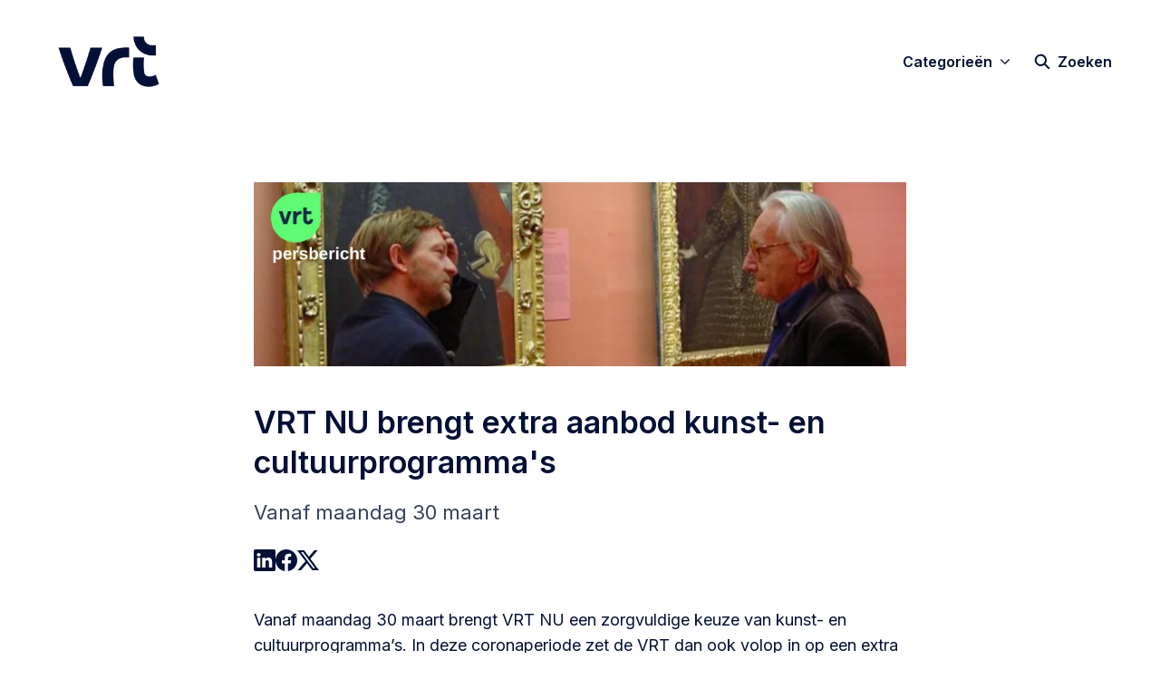

--- FILE ---
content_type: text/html; charset=utf-8
request_url: https://communicatie.vrt.be/vrt-nu-brengt-extra-aanbod-kunst-en-cultuurprogrammas
body_size: 38026
content:
<!DOCTYPE html><html lang="nl-BE" dir="ltr"><head><meta charSet="utf-8"/><meta name="viewport" content="width=device-width, initial-scale=1"/><link rel="preload" as="image" imageSrcSet="https://cdn.uc.assets.prezly.com/1c5c0714-1569-4fb1-80a3-185b363737fd/-/resize/1200/persbericht(36).png 1200w, https://cdn.uc.assets.prezly.com/1c5c0714-1569-4fb1-80a3-185b363737fd/-/resize/800/persbericht(36).png 800w, https://cdn.uc.assets.prezly.com/1c5c0714-1569-4fb1-80a3-185b363737fd/-/resize/400/persbericht(36).png 400w, https://cdn.uc.assets.prezly.com/1c5c0714-1569-4fb1-80a3-185b363737fd/-/resize/800/persbericht(36).png 800w" imageSizes="(max-width: 992px) 800px, (max-width: 576px) 400px, 1200px"/><link rel="preload" as="image" imageSrcSet="https://cdn.assets.prezly.com/53de899d-12cd-42b3-9733-d1c7c0ac6341/-/preview/1500x1000/-/resize/1200/boekn%20phile%20deprez.jpg 1200w, https://cdn.assets.prezly.com/53de899d-12cd-42b3-9733-d1c7c0ac6341/-/preview/1500x1000/-/resize/800/boekn%20phile%20deprez.jpg 800w, https://cdn.assets.prezly.com/53de899d-12cd-42b3-9733-d1c7c0ac6341/-/preview/1500x1000/-/resize/400/boekn%20phile%20deprez.jpg 400w, https://cdn.assets.prezly.com/53de899d-12cd-42b3-9733-d1c7c0ac6341/-/preview/1500x1000/-/resize/800/boekn%20phile%20deprez.jpg 800w" imageSizes="(max-width: 992px) 800px, (max-width: 576px) 400px, 1200px"/><link rel="preload" as="image" imageSrcSet="https://cdn.assets.prezly.com/bfe76195-0743-4559-8e16-d7d4f0f39d62/-/preview/1500x1000/-/resize/1200/Hendrik%202.jpg 1200w, https://cdn.assets.prezly.com/bfe76195-0743-4559-8e16-d7d4f0f39d62/-/preview/1500x1000/-/resize/800/Hendrik%202.jpg 800w, https://cdn.assets.prezly.com/bfe76195-0743-4559-8e16-d7d4f0f39d62/-/preview/1500x1000/-/resize/400/Hendrik%202.jpg 400w, https://cdn.assets.prezly.com/bfe76195-0743-4559-8e16-d7d4f0f39d62/-/preview/1500x1000/-/resize/800/Hendrik%202.jpg 800w" imageSizes="(max-width: 992px) 800px, (max-width: 576px) 400px, 1200px"/><link rel="preload" as="image" imageSrcSet="https://cdn.assets.prezly.com/ccdd4e05-ddc7-4645-bbc0-2c032cabc251/-/preview/1000x500/-/resize/1200/R0002_A0000_99164.jpg 1200w, https://cdn.assets.prezly.com/ccdd4e05-ddc7-4645-bbc0-2c032cabc251/-/preview/1000x500/-/resize/800/R0002_A0000_99164.jpg 800w, https://cdn.assets.prezly.com/ccdd4e05-ddc7-4645-bbc0-2c032cabc251/-/preview/1000x500/-/resize/400/R0002_A0000_99164.jpg 400w, https://cdn.assets.prezly.com/ccdd4e05-ddc7-4645-bbc0-2c032cabc251/-/preview/1000x500/-/resize/800/R0002_A0000_99164.jpg 800w" imageSizes="(max-width: 992px) 800px, (max-width: 576px) 400px, 1200px"/><link rel="preload" as="image" imageSrcSet="https://cdn.assets.prezly.com/9c184dc5-3baf-4341-9505-01bb125cc70d/-/preview/1000x500/-/resize/1200/R0001_A0006_37082.jpg 1200w, https://cdn.assets.prezly.com/9c184dc5-3baf-4341-9505-01bb125cc70d/-/preview/1000x500/-/resize/800/R0001_A0006_37082.jpg 800w, https://cdn.assets.prezly.com/9c184dc5-3baf-4341-9505-01bb125cc70d/-/preview/1000x500/-/resize/400/R0001_A0006_37082.jpg 400w" imageSizes="(max-width: 992px) 800px, (max-width: 576px) 400px, 1200px"/><link rel="preload" as="image" imageSrcSet="https://cdn.assets.prezly.com/2254addf-d630-4fb6-8c1d-a9b934d97662/-/resize/1200/57d721ae-c31b-11e8-abcc-02b7b76bf47f.jpg 1200w, https://cdn.assets.prezly.com/2254addf-d630-4fb6-8c1d-a9b934d97662/-/resize/800/57d721ae-c31b-11e8-abcc-02b7b76bf47f.jpg 800w, https://cdn.assets.prezly.com/2254addf-d630-4fb6-8c1d-a9b934d97662/-/resize/1600/57d721ae-c31b-11e8-abcc-02b7b76bf47f.jpg 1600w, https://cdn.assets.prezly.com/2254addf-d630-4fb6-8c1d-a9b934d97662/-/resize/400/57d721ae-c31b-11e8-abcc-02b7b76bf47f.jpg 400w, https://cdn.assets.prezly.com/2254addf-d630-4fb6-8c1d-a9b934d97662/-/resize/800/57d721ae-c31b-11e8-abcc-02b7b76bf47f.jpg 800w" imageSizes="(max-width: 992px) 800px, (max-width: 576px) 400px, 1200px"/><link rel="stylesheet" href="/_next/static/css/ee84f34841fa9641.css" data-precedence="next"/><link rel="stylesheet" href="/_next/static/css/0e630c81e3b085d0.css" data-precedence="next"/><link rel="stylesheet" href="/_next/static/css/42b5df4ef1af6935.css" data-precedence="next"/><link rel="stylesheet" href="/_next/static/css/cd216538c2848b25.css" data-precedence="next"/><link rel="stylesheet" href="/_next/static/css/956ad36ca3c5a035.css" data-precedence="next"/><link rel="preload" as="script" fetchPriority="low" href="/_next/static/chunks/webpack-df3fa4ccd923e49d.js"/><script src="/_next/static/chunks/1e34a46b-e46b04d9d267f414.js" async=""></script><script src="/_next/static/chunks/7452-8801dfcc3d98b857.js" async=""></script><script src="/_next/static/chunks/main-app-aa2b9203a96f9252.js" async=""></script><script src="/_next/static/chunks/9404-e8e509f9e3516816.js" async=""></script><script src="/_next/static/chunks/148-53b3dd9810e128e1.js" async=""></script><script src="/_next/static/chunks/app/global-error-ddd5823eb4ad117d.js" async=""></script><script src="/_next/static/chunks/7908-28d5206a7adfa9c5.js" async=""></script><script src="/_next/static/chunks/6859-b91043782a4ef8bc.js" async=""></script><script src="/_next/static/chunks/7934-7ac284b66e33799c.js" async=""></script><script src="/_next/static/chunks/2847-bd4b57d378ae60e7.js" async=""></script><script src="/_next/static/chunks/4644-5da1ddb6a1c34a5e.js" async=""></script><script src="/_next/static/chunks/2905-9f619429433df6d8.js" async=""></script><script src="/_next/static/chunks/8835-85c9091741e42dfc.js" async=""></script><script src="/_next/static/chunks/6909-79c6b1724e391fd2.js" async=""></script><script src="/_next/static/chunks/6009-8a36f79aabda3c9f.js" async=""></script><script src="/_next/static/chunks/3956-c10f2ade643ae11b.js" async=""></script><script src="/_next/static/chunks/4902-8d8d4b530cb07be9.js" async=""></script><script src="/_next/static/chunks/app/%5BlocaleCode%5D/(story)/%5Bslug%5D/page-9c1308e7f673b458.js" async=""></script><script src="/_next/static/chunks/8a6901b8-9fbfb8983f596cbc.js" async=""></script><script src="/_next/static/chunks/4328-954be2b302271acd.js" async=""></script><script src="/_next/static/chunks/7701-92e9a5cf5f38a06c.js" async=""></script><script src="/_next/static/chunks/3897-c14684eb821f66dd.js" async=""></script><script src="/_next/static/chunks/app/%5BlocaleCode%5D/layout-d4ceeb8e0f3dc738.js" async=""></script><script src="/_next/static/chunks/app/%5BlocaleCode%5D/error-103f97d337884120.js" async=""></script><script src="/_next/static/chunks/9109-6a18bb540d9405ee.js" async=""></script><script src="/_next/static/chunks/8702-37a9f133e2a8702e.js" async=""></script><script src="/_next/static/chunks/app/%5BlocaleCode%5D/(index)/page-7b2aa1d7a6986195.js" async=""></script><meta name="theme-color" content="#FFFFFF"/><meta name="og:locale" content="nl-BE"/><link rel="preconnect" href="https://fonts.googleapis.com"/><link rel="preconnect" href="https://fonts.gstatic.com" crossorigin=""/><link href="https://fonts.googleapis.com/css2?display=swap&amp;family=Inter:wght@400;500;600;700;900" rel="stylesheet"/><style>:root { --prezly-font-family: Inter, sans-serif;
--prezly-font-family-secondary: Inter, sans-serif;
--prezly-border-color: #03103733;
--prezly-border-color-secondary: #0310374d;
--prezly-text-color: #031037;
--prezly-text-color-secondary: #031037cc;
--prezly-text-color-tertiary: #03103799;
--prezly-text-color-hover: #031037;
--prezly-background-color: #FFFFFF;
--prezly-background-color-secondary: #fafafaff;
--prezly-background-color-intermediate: #f7f7f7ff;
--prezly-background-color-tertiary: #f2f2f2ff;
--prezly-accent-color: #005AEB;
--prezly-accent-color-active: #0046b8ff;
--prezly-accent-color-hover: #0565ffff;
--prezly-accent-color-button-text: #ffffff;
--prezly-header-background-color: #FFFFFF;
--prezly-header-link-color: #031037;
--prezly-header-link-hover-color: #031037;
--prezly-footer-background-color: #003400;
--prezly-footer-text-color: #FFFFFF;
--prezly-footer-text-color-variation: #FFFFFF;
--prezly-placeholder-background-color: #ffffffff;
--prezly-white: #ffffff;
--prezly-black: #000000;
--prezly-grey: #757575 }</style><title>VRT NU brengt extra aanbod kunst- en cultuurprogramma&#x27;s</title><meta name="description" content="Vanaf maandag 30 maart"/><meta name="robots" content="index, follow"/><link rel="canonical" href="https://communicatie.vrt.be/vrt-nu-brengt-extra-aanbod-kunst-en-cultuurprogrammas"/><link rel="alternate" hrefLang="nl" href="https://communicatie.vrt.be/vrt-nu-brengt-extra-aanbod-kunst-en-cultuurprogrammas"/><link rel="alternate" hrefLang="nl-BE" href="https://communicatie.vrt.be/vrt-nu-brengt-extra-aanbod-kunst-en-cultuurprogrammas"/><link rel="alternate" hrefLang="x-default" href="https://communicatie.vrt.be/vrt-nu-brengt-extra-aanbod-kunst-en-cultuurprogrammas"/><link rel="alternate" type="application/json" href="https://communicatie.vrt.be/vrt-nu-brengt-extra-aanbod-kunst-en-cultuurprogrammas.json"/><meta property="og:title" content="VRT NU brengt extra aanbod kunst- en cultuurprogramma&#x27;s"/><meta property="og:description" content="Vanaf maandag 30 maart"/><meta property="og:url" content="https://communicatie.vrt.be/vrt-nu-brengt-extra-aanbod-kunst-en-cultuurprogrammas"/><meta property="og:site_name" content="Vlaamse Radio- en Televisieomroeporganisatie"/><meta property="og:locale" content="nl_BE"/><meta property="og:image" content="https://cdn.uc.assets.prezly.com/0d950882-0ed0-4c23-b080-13326a7629c3/-/preview/600x600/"/><meta property="og:image:alt" content="VRT NU brengt extra aanbod kunst- en cultuurprogramma&#x27;s"/><meta property="og:type" content="article"/><meta property="article:published_time" content="2020-03-30T10:01:48+00:00"/><meta property="article:modified_time" content="2020-03-30T12:23:17+00:00"/><meta property="article:author" content="Paul De Borger"/><meta name="twitter:card" content="summary_large_image"/><meta name="twitter:site" content="Vlaamse Radio- en Televisieomroeporganisatie"/><meta name="twitter:title" content="VRT NU brengt extra aanbod kunst- en cultuurprogramma&#x27;s"/><meta name="twitter:description" content="Vanaf maandag 30 maart"/><meta name="twitter:image" content="https://cdn.uc.assets.prezly.com/0d950882-0ed0-4c23-b080-13326a7629c3/-/preview/600x600/"/><link rel="shortcut icon" href="https://cdn.uc.assets.prezly.com/6e3e4799-8464-41fc-87c2-b49a102b57d3/-/preview/180x180/VRT_Logo_blue_AF_RGB.png"/><link rel="apple-touch-icon" href="https://cdn.uc.assets.prezly.com/6e3e4799-8464-41fc-87c2-b49a102b57d3/-/preview/180x180/VRT_Logo_blue_AF_RGB.png"/><script>document.querySelectorAll('body link[rel="icon"], body link[rel="apple-touch-icon"]').forEach(el => document.head.appendChild(el))</script><script src="/_next/static/chunks/polyfills-42372ed130431b0a.js" noModule=""></script></head><body><div hidden=""><!--$--><!--/$--></div><div class="layout_layout__E48_k"><header class="Header_container__8M0B4"><div class="container"><nav class="Header_header__cqpNv"><a class="Header_newsroom__LjUTA" href="/"><img alt="Vlaamse Radio- en Televisieomroeporganisatie" loading="lazy" width="160" height="104.53333333333335" decoding="async" data-nimg="1" class="Logo_logo__SEwEG Logo_landscape__HDUO5 Logo_medium__o98lG" style="color:transparent" srcSet="https://cdn.assets.prezly.com/f5faff48-480d-4071-b5d1-9c6580ff8542/-/format/auto/-/stretch/off/-/progressive/yes/-/resize/256x/-/quality/smart/VRT_Logo_blue_AF_RGB.png 1x, https://cdn.assets.prezly.com/f5faff48-480d-4071-b5d1-9c6580ff8542/-/format/auto/-/stretch/off/-/progressive/yes/-/resize/384x/-/quality/smart/VRT_Logo_blue_AF_RGB.png 2x" src="https://cdn.assets.prezly.com/f5faff48-480d-4071-b5d1-9c6580ff8542/-/format/auto/-/stretch/off/-/progressive/yes/-/resize/384x/-/quality/smart/VRT_Logo_blue_AF_RGB.png"/></a><div class="Header_navigationWrapper__ZCw1l"><a class="Button_button__8B4nB Header_searchToggle__FLmzB Button_navigation__9rGNy" aria-expanded="false" title="Zoeken" aria-label="Zoeken" href="/search"><svg xmlns="http://www.w3.org/2000/svg" fill="none" viewBox="0 0 16 16" width="16" height="16" class="Button_icon__V37WX Button_left__sABrt"><path fill="currentColor" fill-rule="evenodd" d="M6.543.667a5.877 5.877 0 1 0 3.496 10.601l3.81 3.81a.869.869 0 1 0 1.23-1.228l-3.812-3.81A5.877 5.877 0 0 0 6.543.666m-4.14 5.877a4.14 4.14 0 1 1 8.28 0 4.14 4.14 0 0 1-8.28 0" clip-rule="evenodd"></path></svg><span>Zoeken</span></a><button type="button" class="Button_button__8B4nB Header_navigationToggle__KSeiK Button_navigation__9rGNy Button_iconOnly__bKq8w" aria-expanded="false" aria-controls="menu" title="Toggle-navigatie" aria-label="Toggle-navigatie"><svg xmlns="http://www.w3.org/2000/svg" fill="none" viewBox="0 0 24 24" width="16" height="16" class="Button_icon__V37WX Button_left__sABrt"><path fill="currentColor" fill-rule="evenodd" d="M3 6a1 1 0 0 1 1-1h16a1 1 0 1 1 0 2H4a1 1 0 0 1-1-1m0 6a1 1 0 0 1 1-1h16a1 1 0 1 1 0 2H4a1 1 0 0 1-1-1m0 6a1 1 0 0 1 1-1h16a1 1 0 1 1 0 2H4a1 1 0 0 1-1-1" clip-rule="evenodd"></path></svg><span>​</span></button><div class="Header_navigation__gGzZ6"><div role="none" class="Header_backdrop__FlLNq"></div><ul id="menu" class="Header_navigationInner__w1lgS"><li class="Header_navigationItem__2tlrA CategoriesNav_mobileCategories__iAK5_"><div class="Dropdown_container__pISnx" data-headlessui-state=""><button type="button" class="Button_button__8B4nB Header_navigationButton__ZStMw Dropdown_buttonWithMobileDisplay__azrbo Button_navigation__9rGNy" id="headlessui-menu-button-«R1qksiinb»" aria-haspopup="menu" aria-expanded="false" data-headlessui-state=""><span>Categorieën</span></button><div class="Dropdown_menu__AOIpj CategoriesNavMobile_dropdown__At_P0 Dropdown_withMobileDisplay__LGB_E" id="headlessui-menu-items-«R2qksiinb»" role="menu" style="--button-width:0px" data-headlessui-state=""><div class="CategoriesNavMobile_featuredContainer__9MbMi"><a class="FeaturedCategory_link__wJyWP" href="/category/corporate"><span class="CategoryImage_placeholder__6ovFk FeaturedCategory_image__gNtE3"><img alt="No image" loading="lazy" decoding="async" data-nimg="fill" class="CategoryImage_image__INNay CategoryImage_placeholderLogo__a_wSS" style="position:absolute;height:100%;width:100%;left:0;top:0;right:0;bottom:0;color:transparent" sizes="320px" srcSet="https://cdn.assets.prezly.com/f5faff48-480d-4071-b5d1-9c6580ff8542/-/format/auto/-/stretch/off/-/progressive/yes/-/resize/16x/-/quality/smart/VRT_Logo_blue_AF_RGB.png 16w, https://cdn.assets.prezly.com/f5faff48-480d-4071-b5d1-9c6580ff8542/-/format/auto/-/stretch/off/-/progressive/yes/-/resize/32x/-/quality/smart/VRT_Logo_blue_AF_RGB.png 32w, https://cdn.assets.prezly.com/f5faff48-480d-4071-b5d1-9c6580ff8542/-/format/auto/-/stretch/off/-/progressive/yes/-/resize/48x/-/quality/smart/VRT_Logo_blue_AF_RGB.png 48w, https://cdn.assets.prezly.com/f5faff48-480d-4071-b5d1-9c6580ff8542/-/format/auto/-/stretch/off/-/progressive/yes/-/resize/64x/-/quality/smart/VRT_Logo_blue_AF_RGB.png 64w, https://cdn.assets.prezly.com/f5faff48-480d-4071-b5d1-9c6580ff8542/-/format/auto/-/stretch/off/-/progressive/yes/-/resize/96x/-/quality/smart/VRT_Logo_blue_AF_RGB.png 96w, https://cdn.assets.prezly.com/f5faff48-480d-4071-b5d1-9c6580ff8542/-/format/auto/-/stretch/off/-/progressive/yes/-/resize/128x/-/quality/smart/VRT_Logo_blue_AF_RGB.png 128w, https://cdn.assets.prezly.com/f5faff48-480d-4071-b5d1-9c6580ff8542/-/format/auto/-/stretch/off/-/progressive/yes/-/resize/256x/-/quality/smart/VRT_Logo_blue_AF_RGB.png 256w, https://cdn.assets.prezly.com/f5faff48-480d-4071-b5d1-9c6580ff8542/-/format/auto/-/stretch/off/-/progressive/yes/-/resize/384x/-/quality/smart/VRT_Logo_blue_AF_RGB.png 384w, https://cdn.assets.prezly.com/f5faff48-480d-4071-b5d1-9c6580ff8542/-/format/auto/-/stretch/off/-/progressive/yes/-/resize/640x/-/quality/smart/VRT_Logo_blue_AF_RGB.png 640w, https://cdn.assets.prezly.com/f5faff48-480d-4071-b5d1-9c6580ff8542/-/format/auto/-/stretch/off/-/progressive/yes/-/resize/750x/-/quality/smart/VRT_Logo_blue_AF_RGB.png 750w, https://cdn.assets.prezly.com/f5faff48-480d-4071-b5d1-9c6580ff8542/-/format/auto/-/stretch/off/-/progressive/yes/-/resize/828x/-/quality/smart/VRT_Logo_blue_AF_RGB.png 828w, https://cdn.assets.prezly.com/f5faff48-480d-4071-b5d1-9c6580ff8542/-/format/auto/-/stretch/off/-/progressive/yes/-/resize/1080x/-/quality/smart/VRT_Logo_blue_AF_RGB.png 1080w, https://cdn.assets.prezly.com/f5faff48-480d-4071-b5d1-9c6580ff8542/-/format/auto/-/stretch/off/-/progressive/yes/-/resize/1200x/-/quality/smart/VRT_Logo_blue_AF_RGB.png 1200w, https://cdn.assets.prezly.com/f5faff48-480d-4071-b5d1-9c6580ff8542/-/format/auto/-/stretch/off/-/progressive/yes/-/resize/1920x/-/quality/smart/VRT_Logo_blue_AF_RGB.png 1920w, https://cdn.assets.prezly.com/f5faff48-480d-4071-b5d1-9c6580ff8542/-/format/auto/-/stretch/off/-/progressive/yes/-/resize/2048x/-/quality/smart/VRT_Logo_blue_AF_RGB.png 2048w, https://cdn.assets.prezly.com/f5faff48-480d-4071-b5d1-9c6580ff8542/-/format/auto/-/stretch/off/-/progressive/yes/-/resize/3000x/-/quality/smart/VRT_Logo_blue_AF_RGB.png 3840w" src="https://cdn.assets.prezly.com/f5faff48-480d-4071-b5d1-9c6580ff8542/-/format/auto/-/stretch/off/-/progressive/yes/-/resize/3000x/-/quality/smart/VRT_Logo_blue_AF_RGB.png"/></span>Corporate</a><a class="FeaturedCategory_link__wJyWP" href="/category/de-warmste-week"><div class="CategoryImage_imageContainer__kGUF4 FeaturedCategory_image__gNtE3"><img alt="De Warmste Week" loading="lazy" decoding="async" data-nimg="fill" class="CategoryImage_image__INNay" style="position:absolute;height:100%;width:100%;left:0;top:0;right:0;bottom:0;color:transparent" sizes="(max-width: 430px) 180px, (max-width: 767px) 50vw, 350px" srcSet="https://cdn.assets.prezly.com/fe2ec359-ccd7-4954-b5d3-7f52e5091d72/-/crop/1166x778/377,0/-/preview/-/format/auto/-/stretch/off/-/progressive/yes/-/resize/384x/-/quality/smart/DWW%20WAVE%203%20SOCIAL_MAN_16-9-2.png 384w, https://cdn.assets.prezly.com/fe2ec359-ccd7-4954-b5d3-7f52e5091d72/-/crop/1166x778/377,0/-/preview/-/format/auto/-/stretch/off/-/progressive/yes/-/resize/640x/-/quality/smart/DWW%20WAVE%203%20SOCIAL_MAN_16-9-2.png 640w, https://cdn.assets.prezly.com/fe2ec359-ccd7-4954-b5d3-7f52e5091d72/-/crop/1166x778/377,0/-/preview/-/format/auto/-/stretch/off/-/progressive/yes/-/resize/750x/-/quality/smart/DWW%20WAVE%203%20SOCIAL_MAN_16-9-2.png 750w, https://cdn.assets.prezly.com/fe2ec359-ccd7-4954-b5d3-7f52e5091d72/-/crop/1166x778/377,0/-/preview/-/format/auto/-/stretch/off/-/progressive/yes/-/resize/828x/-/quality/smart/DWW%20WAVE%203%20SOCIAL_MAN_16-9-2.png 828w, https://cdn.assets.prezly.com/fe2ec359-ccd7-4954-b5d3-7f52e5091d72/-/crop/1166x778/377,0/-/preview/-/format/auto/-/stretch/off/-/progressive/yes/-/resize/1080x/-/quality/smart/DWW%20WAVE%203%20SOCIAL_MAN_16-9-2.png 1080w, https://cdn.assets.prezly.com/fe2ec359-ccd7-4954-b5d3-7f52e5091d72/-/crop/1166x778/377,0/-/preview/-/format/auto/-/stretch/off/-/progressive/yes/-/resize/1200x/-/quality/smart/DWW%20WAVE%203%20SOCIAL_MAN_16-9-2.png 1200w, https://cdn.assets.prezly.com/fe2ec359-ccd7-4954-b5d3-7f52e5091d72/-/crop/1166x778/377,0/-/preview/-/format/auto/-/stretch/off/-/progressive/yes/-/resize/1920x/-/quality/smart/DWW%20WAVE%203%20SOCIAL_MAN_16-9-2.png 1920w, https://cdn.assets.prezly.com/fe2ec359-ccd7-4954-b5d3-7f52e5091d72/-/crop/1166x778/377,0/-/preview/-/format/auto/-/stretch/off/-/progressive/yes/-/resize/2048x/-/quality/smart/DWW%20WAVE%203%20SOCIAL_MAN_16-9-2.png 2048w, https://cdn.assets.prezly.com/fe2ec359-ccd7-4954-b5d3-7f52e5091d72/-/crop/1166x778/377,0/-/preview/-/format/auto/-/stretch/off/-/progressive/yes/-/resize/3000x/-/quality/smart/DWW%20WAVE%203%20SOCIAL_MAN_16-9-2.png 3840w" src="https://cdn.assets.prezly.com/fe2ec359-ccd7-4954-b5d3-7f52e5091d72/-/crop/1166x778/377,0/-/preview/-/format/auto/-/stretch/off/-/progressive/yes/-/resize/3000x/-/quality/smart/DWW%20WAVE%203%20SOCIAL_MAN_16-9-2.png"/></div>De Warmste Week</a></div></div></div></li><li class="Header_navigationItem__2tlrA CategoriesNav_desktopCategories__tNRBg"><div data-headlessui-state=""><button type="button" class="Button_button__8B4nB CategoriesNavDesktop_button___Z93p Header_navigationButton__ZStMw Button_navigation__9rGNy" aria-expanded="false" data-headlessui-state=""><span>Categorieën</span><svg xmlns="http://www.w3.org/2000/svg" fill="none" viewBox="0 0 12 12" width="16" height="16" class="Button_icon__V37WX Button_right__hcAI_"><path fill="currentColor" fill-rule="evenodd" d="M1.135 3.37a.63.63 0 0 0-.01.907L5.468 8.62a.664.664 0 0 0 .94 0l4.343-4.342a.63.63 0 0 0-.011-.907.67.67 0 0 0-.929.01L5.937 7.254 2.064 3.381a.67.67 0 0 0-.929-.01" clip-rule="evenodd"></path></svg></button></div><span hidden="" style="position:fixed;top:1px;left:1px;width:1px;height:0;padding:0;margin:-1px;overflow:hidden;clip:rect(0, 0, 0, 0);white-space:nowrap;border-width:0;display:none"></span></li></ul></div><!--$!--><template data-dgst="BAILOUT_TO_CLIENT_SIDE_RENDERING"></template><!--/$--></div></nav></div></header><main class="layout_content__hN3QC"><div class="Story_container__mieav"><article><div class="HeaderImageRenderer_renderer__ub3S_"><section class="prezly-slate-document" data-version="0.50"><figure class="prezly-slate-image prezly-slate-image--contained"><a aria-label="View image" class="prezly-slate-image-rollover" id="image-1c5c0714-1569-4fb1-80a3-185b363737fd" href="https://cdn.uc.assets.prezly.com/1c5c0714-1569-4fb1-80a3-185b363737fd/persbericht(36).png" style="max-width:920px"><span class="prezly-slate-image-rollover__content"><img alt="" class="prezly-slate-media prezly-slate-image__media prezly-slate-media--image" src="https://cdn.uc.assets.prezly.com/1c5c0714-1569-4fb1-80a3-185b363737fd/-/format/auto/persbericht(36).png" srcSet="https://cdn.uc.assets.prezly.com/1c5c0714-1569-4fb1-80a3-185b363737fd/-/resize/1200/persbericht(36).png 1200w, https://cdn.uc.assets.prezly.com/1c5c0714-1569-4fb1-80a3-185b363737fd/-/resize/800/persbericht(36).png 800w, https://cdn.uc.assets.prezly.com/1c5c0714-1569-4fb1-80a3-185b363737fd/-/resize/400/persbericht(36).png 400w, https://cdn.uc.assets.prezly.com/1c5c0714-1569-4fb1-80a3-185b363737fd/-/resize/800/persbericht(36).png 800w" sizes="(max-width: 992px) 800px, (max-width: 576px) 400px, 1200px"/><span class="prezly-slate-image-rollover__dim"></span><span class="prezly-slate-image-rollover__caption prezly-slate-image-rollover__caption--empty"><span class="prezly-slate-image-rollover__caption-icon-container"><svg xmlns="http://www.w3.org/2000/svg" viewBox="0 0 16 16" role="img" aria-hidden="true" class="prezly-slate-image-rollover__caption-icon"><path fill="currentColor" fill-rule="evenodd" d="M5.828 10.172a.5.5 0 0 0-.707 0l-4.096 4.096V11.5a.5.5 0 0 0-1 0v3.975a.5.5 0 0 0 .5.5H4.5a.5.5 0 0 0 0-1H1.732l4.096-4.096a.5.5 0 0 0 0-.707m4.344-4.344a.5.5 0 0 0 .707 0l4.096-4.096V4.5a.5.5 0 1 0 1 0V.525a.5.5 0 0 0-.5-.5H11.5a.5.5 0 0 0 0 1h2.768l-4.096 4.096a.5.5 0 0 0 0 .707"></path></svg></span><span class="prezly-slate-image-rollover__caption-text"><span class="" title=""></span></span></span></span></a></figure></section></div><div class="HeaderRenderer_renderer__qMSoA"><section class="prezly-slate-document" data-version="0.50"><h1 class="prezly-slate-heading prezly-slate-heading--heading-1 prezly-slate-heading--align-inherit">VRT NU brengt extra aanbod kunst- en cultuurprogramma&#x27;s</h1><p class="Subtitle_subtitle__8gPAi">Vanaf maandag 30 maart</p></section></div><div class="Story_linksAndDateWrapper__HOIdb Story_left__JQInF"><div class="SocialShare_social__EbtaQ"><a aria-label="Delen: Linkedin" class="SocialShare_socialLink__Nbd_P" href="https://www.linkedin.com/sharing/share-offsite?url=http%3A%2F%2Fprez.ly%2F26qb&amp;text=VRT+NU+brengt+extra+aanbod+kunst-+en+cultuurprogramma%27s" rel="noopener noreferrer" target="_blank"><svg xmlns="http://www.w3.org/2000/svg" fill="none" viewBox="0 0 24 24" class="SocialShare_socialIcon__H0CxZ"><path fill="currentColor" fill-rule="evenodd" d="M.07 1.72C.07.77.86 0 1.833 0h20.324c.973 0 1.762.77 1.762 1.72v20.56c0 .95-.789 1.72-1.762 1.72H1.833C.859 24 .07 23.23.07 22.28zM7.3 20.09V9.253H3.696V20.09zM5.497 7.773c1.257 0 2.038-.832 2.038-1.872-.023-1.063-.781-1.872-2.014-1.872S3.484 4.838 3.484 5.9c0 1.04.782 1.872 1.99 1.872zm7.397 12.317H9.293s.047-9.82 0-10.837h3.602v1.534l-.024.038h.024v-.038C13.374 10.05 14.231 9 16.141 9c2.37 0 4.147 1.549 4.147 4.877v6.214h-3.601v-5.797c0-1.457-.522-2.451-1.825-2.451-.995 0-1.588.67-1.848 1.317-.095.232-.119.555-.119.88z" clip-rule="evenodd"></path></svg></a><a aria-label="Delen: Facebook" class="SocialShare_socialLink__Nbd_P" href="https://www.facebook.com/sharer/sharer.php?u=http%3A%2F%2Fprez.ly%2F26qb" rel="noopener noreferrer" target="_blank"><svg xmlns="http://www.w3.org/2000/svg" fill="none" viewBox="0 0 24 24" class="SocialShare_socialIcon__H0CxZ"><path fill="currentColor" fill-rule="evenodd" d="M24 12.073C24 5.405 18.627 0 12 0S0 5.405 0 12.073C0 18.1 4.388 23.094 10.125 24v-8.437H7.078v-3.49h3.047v-2.66c0-3.025 1.791-4.697 4.533-4.697 1.313 0 2.686.236 2.686.236v2.971H15.83c-1.491 0-1.956.93-1.956 1.886v2.264h3.328l-.532 3.49h-2.796V24C19.612 23.094 24 18.1 24 12.073" clip-rule="evenodd"></path></svg></a><a aria-label="Delen: Twitter" class="SocialShare_socialLink__Nbd_P" href="https://twitter.com/intent/tweet?url=http%3A%2F%2Fprez.ly%2F26qb&amp;text=VRT+NU+brengt+extra+aanbod+kunst-+en+cultuurprogramma%27s" rel="noopener noreferrer" target="_blank"><svg xmlns="http://www.w3.org/2000/svg" fill="none" viewBox="0 0 24 24" class="SocialShare_socialIcon__H0CxZ"><path fill="currentColor" d="M18.901 1h3.68l-8.04 9.319L24 23h-7.406l-5.8-7.691L4.156 23H.474l8.6-9.968L0 1h7.594l5.243 7.03zM17.61 20.766h2.039L6.486 3.116H4.298z"></path></svg></a></div></div><div class="ContentRenderer_renderer__IBbst"><section class="prezly-slate-document" data-version="0.50"><p class="styles_paragraph__6o_o7">Vanaf maandag 30 maart brengt VRT NU een zorgvuldige keuze van kunst- en cultuurprogramma’s. In deze coronaperiode zet de VRT dan ook volop in op een extra educatief aanbod, op vraag van het kunstonderwijs. Zo is er het literaire reisprogramma <em>Paper trails</em> en een selectie van de sterkste afleveringen van <em>Iets met boeken</em>, van het taalprogramma <em>Man over woord </em>en van <em>Goudvis</em>, dat topkunstenaars portretteert. Uitschieter in het aanbod is de reeks <em>Enkele klassiekers van Jef Cornelis</em>, een samenwerking tussen de VRT en ARGOS, centrum voor audiovisuele kunsten in Brussel.</p><blockquote class="Quote_container__z1s15 Quote_alignLeft__eFsH4"><div class="Quote_content__dZxaB"><strong>“</strong><em>Dit extra educatief VRT-aanbod van cultuurprogramma’s komt er op vraag van het kunstonderwijs, maar iedereen met een hart voor kunst en cultuur zal deze tijdsdocumenten kunnen smaken. Persoonlijk kijk ik heel erg uit naar de kritische reportage rond ‘Documenta 5’ van Jef Cornelis - ik was toen nog niet eens ​ geboren, maar Documenta 5 was (kunst)historisch van onschatbare waarde. Ik ben ook wel heel benieuwd naar Cornelis’ ‘De langste dag’. Slow TV in tijden van corona! Uit de reeks ‘Paper trails’ grijp ik naar de aflevering rond Norwegian wood – Murakami is mijn favoriet!<br/>​</em><strong>Tinka Claeys</strong>, coördinator cultuur x innovatie VRT</div></blockquote><h2 class="styles_headingOne__4D8cI"><strong>Cultuur, kunst en literatuur</strong></h2><figure id="gallery-b327251a-7097-437a-a439-ca3d568a65c5" class="prezly-slate-gallery prezly-slate-gallery--contained"><div class="prezly-slate-gallery__images" style="margin:-2px"><div class="prezly-slate-gallery__row"><a aria-label="Jan Leyers en Leon Verdonschot in Iets met boeken (c) VRT / Phile Deprez" class="prezly-slate-image-rollover prezly-slate-gallery-image prezly-slate-gallery-image--with-border-radius" id="gallery-image-53de899d-12cd-42b3-9733-d1c7c0ac6341" href="https://cdn.assets.prezly.com/53de899d-12cd-42b3-9733-d1c7c0ac6341/boekn%20phile%20deprez.jpg" style="flex-basis:100%;width:100%;height:66.66666666666667%;margin:2px"><span class="prezly-slate-image-rollover__content"><img alt="" class="prezly-slate-media prezly-slate-gallery-image__media prezly-slate-media--image" src="https://cdn.assets.prezly.com/53de899d-12cd-42b3-9733-d1c7c0ac6341/-/preview/1500x1000/-/format/auto/boekn%20phile%20deprez.jpg" srcSet="https://cdn.assets.prezly.com/53de899d-12cd-42b3-9733-d1c7c0ac6341/-/preview/1500x1000/-/resize/1200/boekn%20phile%20deprez.jpg 1200w, https://cdn.assets.prezly.com/53de899d-12cd-42b3-9733-d1c7c0ac6341/-/preview/1500x1000/-/resize/800/boekn%20phile%20deprez.jpg 800w, https://cdn.assets.prezly.com/53de899d-12cd-42b3-9733-d1c7c0ac6341/-/preview/1500x1000/-/resize/400/boekn%20phile%20deprez.jpg 400w, https://cdn.assets.prezly.com/53de899d-12cd-42b3-9733-d1c7c0ac6341/-/preview/1500x1000/-/resize/800/boekn%20phile%20deprez.jpg 800w" sizes="(max-width: 992px) 800px, (max-width: 576px) 400px, 1200px"/><span class="prezly-slate-image-rollover__dim"></span><span class="prezly-slate-image-rollover__caption"><span class="prezly-slate-image-rollover__caption-icon-container"><svg xmlns="http://www.w3.org/2000/svg" viewBox="0 0 16 16" role="img" aria-hidden="true" class="prezly-slate-image-rollover__caption-icon"><path fill="currentColor" fill-rule="evenodd" d="M5.828 10.172a.5.5 0 0 0-.707 0l-4.096 4.096V11.5a.5.5 0 0 0-1 0v3.975a.5.5 0 0 0 .5.5H4.5a.5.5 0 0 0 0-1H1.732l4.096-4.096a.5.5 0 0 0 0-.707m4.344-4.344a.5.5 0 0 0 .707 0l4.096-4.096V4.5a.5.5 0 1 0 1 0V.525a.5.5 0 0 0-.5-.5H11.5a.5.5 0 0 0 0 1h2.768l-4.096 4.096a.5.5 0 0 0 0 .707"></path></svg></span><span class="prezly-slate-image-rollover__caption-text"><span class="" title="Jan Leyers en Leon Verdonschot in Iets met boeken (c) VRT / Phile Deprez">Jan Leyers en Leon Verdonschot in Iets met boeken (c) VRT / Phile Deprez</span></span></span></span></a></div><div class="prezly-slate-gallery__row"><a aria-label="Hendrik Willemyns in Paper Trails (c) VRT / Jan Mestdagh" class="prezly-slate-image-rollover prezly-slate-gallery-image prezly-slate-gallery-image--with-border-radius" id="gallery-image-bfe76195-0743-4559-8e16-d7d4f0f39d62" href="https://cdn.assets.prezly.com/bfe76195-0743-4559-8e16-d7d4f0f39d62/Hendrik%202.jpg" style="flex-basis:100%;width:100%;height:56.25%;margin:2px"><span class="prezly-slate-image-rollover__content"><img alt="" class="prezly-slate-media prezly-slate-gallery-image__media prezly-slate-media--image" src="https://cdn.assets.prezly.com/bfe76195-0743-4559-8e16-d7d4f0f39d62/-/preview/1500x1000/-/format/auto/Hendrik%202.jpg" srcSet="https://cdn.assets.prezly.com/bfe76195-0743-4559-8e16-d7d4f0f39d62/-/preview/1500x1000/-/resize/1200/Hendrik%202.jpg 1200w, https://cdn.assets.prezly.com/bfe76195-0743-4559-8e16-d7d4f0f39d62/-/preview/1500x1000/-/resize/800/Hendrik%202.jpg 800w, https://cdn.assets.prezly.com/bfe76195-0743-4559-8e16-d7d4f0f39d62/-/preview/1500x1000/-/resize/400/Hendrik%202.jpg 400w, https://cdn.assets.prezly.com/bfe76195-0743-4559-8e16-d7d4f0f39d62/-/preview/1500x1000/-/resize/800/Hendrik%202.jpg 800w" sizes="(max-width: 992px) 800px, (max-width: 576px) 400px, 1200px"/><span class="prezly-slate-image-rollover__dim"></span><span class="prezly-slate-image-rollover__caption"><span class="prezly-slate-image-rollover__caption-icon-container"><svg xmlns="http://www.w3.org/2000/svg" viewBox="0 0 16 16" role="img" aria-hidden="true" class="prezly-slate-image-rollover__caption-icon"><path fill="currentColor" fill-rule="evenodd" d="M5.828 10.172a.5.5 0 0 0-.707 0l-4.096 4.096V11.5a.5.5 0 0 0-1 0v3.975a.5.5 0 0 0 .5.5H4.5a.5.5 0 0 0 0-1H1.732l4.096-4.096a.5.5 0 0 0 0-.707m4.344-4.344a.5.5 0 0 0 .707 0l4.096-4.096V4.5a.5.5 0 1 0 1 0V.525a.5.5 0 0 0-.5-.5H11.5a.5.5 0 0 0 0 1h2.768l-4.096 4.096a.5.5 0 0 0 0 .707"></path></svg></span><span class="prezly-slate-image-rollover__caption-text"><span class="" title="Hendrik Willemyns in Paper Trails (c) VRT / Jan Mestdagh">Hendrik Willemyns in Paper Trails (c) VRT / Jan Mestdagh</span></span></span></span></a></div><div class="prezly-slate-gallery__row"><a aria-label="Pieter Embrechts en Reinhilde Decleir in Man over woord (c) VRT" class="prezly-slate-image-rollover prezly-slate-gallery-image prezly-slate-gallery-image--with-border-radius" id="gallery-image-ccdd4e05-ddc7-4645-bbc0-2c032cabc251" href="https://cdn.assets.prezly.com/ccdd4e05-ddc7-4645-bbc0-2c032cabc251/R0002_A0000_99164.jpg" style="flex-basis:57.142857142857146%;width:57.142857142857146%;height:32.142857142857146%;margin:2px"><span class="prezly-slate-image-rollover__content"><img alt="" class="prezly-slate-media prezly-slate-gallery-image__media prezly-slate-media--image" src="https://cdn.assets.prezly.com/ccdd4e05-ddc7-4645-bbc0-2c032cabc251/-/preview/1000x500/-/format/auto/R0002_A0000_99164.jpg" srcSet="https://cdn.assets.prezly.com/ccdd4e05-ddc7-4645-bbc0-2c032cabc251/-/preview/1000x500/-/resize/1200/R0002_A0000_99164.jpg 1200w, https://cdn.assets.prezly.com/ccdd4e05-ddc7-4645-bbc0-2c032cabc251/-/preview/1000x500/-/resize/800/R0002_A0000_99164.jpg 800w, https://cdn.assets.prezly.com/ccdd4e05-ddc7-4645-bbc0-2c032cabc251/-/preview/1000x500/-/resize/400/R0002_A0000_99164.jpg 400w, https://cdn.assets.prezly.com/ccdd4e05-ddc7-4645-bbc0-2c032cabc251/-/preview/1000x500/-/resize/800/R0002_A0000_99164.jpg 800w" sizes="(max-width: 992px) 800px, (max-width: 576px) 400px, 1200px"/><span class="prezly-slate-image-rollover__dim"></span><span class="prezly-slate-image-rollover__caption"><span class="prezly-slate-image-rollover__caption-icon-container"><svg xmlns="http://www.w3.org/2000/svg" viewBox="0 0 16 16" role="img" aria-hidden="true" class="prezly-slate-image-rollover__caption-icon"><path fill="currentColor" fill-rule="evenodd" d="M5.828 10.172a.5.5 0 0 0-.707 0l-4.096 4.096V11.5a.5.5 0 0 0-1 0v3.975a.5.5 0 0 0 .5.5H4.5a.5.5 0 0 0 0-1H1.732l4.096-4.096a.5.5 0 0 0 0-.707m4.344-4.344a.5.5 0 0 0 .707 0l4.096-4.096V4.5a.5.5 0 1 0 1 0V.525a.5.5 0 0 0-.5-.5H11.5a.5.5 0 0 0 0 1h2.768l-4.096 4.096a.5.5 0 0 0 0 .707"></path></svg></span><span class="prezly-slate-image-rollover__caption-text"><span class="" title="Pieter Embrechts en Reinhilde Decleir in Man over woord (c) VRT">Pieter Embrechts en Reinhilde Decleir in Man over woord (c) VRT</span></span></span></span></a><a aria-label="Michael Borremans en Jef Lambrecht in Goudvis (c) VRT" class="prezly-slate-image-rollover prezly-slate-gallery-image prezly-slate-gallery-image--with-border-radius" id="gallery-image-9c184dc5-3baf-4341-9505-01bb125cc70d" href="https://cdn.assets.prezly.com/9c184dc5-3baf-4341-9505-01bb125cc70d/R0001_A0006_37082.jpg" style="flex-basis:42.857142857142854%;width:42.857142857142854%;height:32.142857142857146%;margin:2px"><span class="prezly-slate-image-rollover__content"><img alt="" class="prezly-slate-media prezly-slate-gallery-image__media prezly-slate-media--image" src="https://cdn.assets.prezly.com/9c184dc5-3baf-4341-9505-01bb125cc70d/-/preview/1000x500/-/format/auto/R0001_A0006_37082.jpg" srcSet="https://cdn.assets.prezly.com/9c184dc5-3baf-4341-9505-01bb125cc70d/-/preview/1000x500/-/resize/1200/R0001_A0006_37082.jpg 1200w, https://cdn.assets.prezly.com/9c184dc5-3baf-4341-9505-01bb125cc70d/-/preview/1000x500/-/resize/800/R0001_A0006_37082.jpg 800w, https://cdn.assets.prezly.com/9c184dc5-3baf-4341-9505-01bb125cc70d/-/preview/1000x500/-/resize/400/R0001_A0006_37082.jpg 400w" sizes="(max-width: 992px) 800px, (max-width: 576px) 400px, 1200px"/><span class="prezly-slate-image-rollover__dim"></span><span class="prezly-slate-image-rollover__caption"><span class="prezly-slate-image-rollover__caption-icon-container"><svg xmlns="http://www.w3.org/2000/svg" viewBox="0 0 16 16" role="img" aria-hidden="true" class="prezly-slate-image-rollover__caption-icon"><path fill="currentColor" fill-rule="evenodd" d="M5.828 10.172a.5.5 0 0 0-.707 0l-4.096 4.096V11.5a.5.5 0 0 0-1 0v3.975a.5.5 0 0 0 .5.5H4.5a.5.5 0 0 0 0-1H1.732l4.096-4.096a.5.5 0 0 0 0-.707m4.344-4.344a.5.5 0 0 0 .707 0l4.096-4.096V4.5a.5.5 0 1 0 1 0V.525a.5.5 0 0 0-.5-.5H11.5a.5.5 0 0 0 0 1h2.768l-4.096 4.096a.5.5 0 0 0 0 .707"></path></svg></span><span class="prezly-slate-image-rollover__caption-text"><span class="" title="Michael Borremans en Jef Lambrecht in Goudvis (c) VRT">Michael Borremans en Jef Lambrecht in Goudvis (c) VRT</span></span></span></span></a></div></div></figure><p class="styles_paragraph__6o_o7">Uit het rijke VRT-archief diept VRT NU 10 afleveringen op van <em><strong>Iets met boeken</strong></em>, een coproductie tussen Canvas en VPRO uit 2008 en 2009. Presentatoren Jan Leyers en Leon Verdonschot praten telkens met twee auteurs, een Nederlander en een Vlaming, over hun nieuwste boek. Met onder meer Ilja Leonard Pfeijffer, Saskia De Coster, Hafid Bouazza, …</p><p class="styles_paragraph__6o_o7">In <em><strong>Paper trails</strong></em> (2010) stelt Hendrik Willemyns, bekend van de Belgische band Arsenal, aan de hand van zes documentaires zes meesterwerken uit de wereldliteratuur voor. De docu&#x27;s zijn opgenomen op de locaties waar de boeken zich afspelen en/of tot stand zijn gekomen. We reizen onder meer van Fitzgeralds Minnesota naar Murakami’s Japan. Beeldimpressies en interviews laten ons kennismaken met de boeken en hun schrijvers, maar geven tegelijk ook een ruwe schets van de wereld in de 20ste eeuw.</p><p class="styles_paragraph__6o_o7">Uit 2011 en 2012 komen twee volledige reeksen van het taalprogramma <em><strong>Man over woord</strong></em>, gepresenteerd door Pieter Embrechts, die op zoek gaat naar de schoonheid en geheimen van onze taal.</p><p class="styles_paragraph__6o_o7">Ook 12 indringende portretten van Belgische topkunstenaars worden beschikbaar, in evenveel afleveringen van <em><strong>Goudvis</strong></em>. De camera volgt hen een jaar lang op het podium, in hun atelier, tijdens repetities, premières en vernissages, maar ook thuis, achter de coulissen van hun ‘publieke’ leven. Daar komt de goudvis in hun privé-bokaal tot rust. Met o.a. Michael Borremans, Lieve Joris, Tom Lanoye,… (meer informatie over de kunstenaars onderaan dit persbericht)<em>.</em></p><h2 class="styles_headingOne__4D8cI"><strong>Jef Cornelis</strong></h2><figure class="prezly-slate-image prezly-slate-image--contained"><a aria-label="View image" class="prezly-slate-image-rollover" id="image-2254addf-d630-4fb6-8c1d-a9b934d97662" href="https://cdn.assets.prezly.com/2254addf-d630-4fb6-8c1d-a9b934d97662/57d721ae-c31b-11e8-abcc-02b7b76bf47f.jpg" style="max-width:1920px"><span class="prezly-slate-image-rollover__content"><img alt="" class="prezly-slate-media prezly-slate-image__media prezly-slate-media--image" src="https://cdn.assets.prezly.com/2254addf-d630-4fb6-8c1d-a9b934d97662/-/format/auto/57d721ae-c31b-11e8-abcc-02b7b76bf47f.jpg" srcSet="https://cdn.assets.prezly.com/2254addf-d630-4fb6-8c1d-a9b934d97662/-/resize/1200/57d721ae-c31b-11e8-abcc-02b7b76bf47f.jpg 1200w, https://cdn.assets.prezly.com/2254addf-d630-4fb6-8c1d-a9b934d97662/-/resize/800/57d721ae-c31b-11e8-abcc-02b7b76bf47f.jpg 800w, https://cdn.assets.prezly.com/2254addf-d630-4fb6-8c1d-a9b934d97662/-/resize/1600/57d721ae-c31b-11e8-abcc-02b7b76bf47f.jpg 1600w, https://cdn.assets.prezly.com/2254addf-d630-4fb6-8c1d-a9b934d97662/-/resize/400/57d721ae-c31b-11e8-abcc-02b7b76bf47f.jpg 400w, https://cdn.assets.prezly.com/2254addf-d630-4fb6-8c1d-a9b934d97662/-/resize/800/57d721ae-c31b-11e8-abcc-02b7b76bf47f.jpg 800w" sizes="(max-width: 992px) 800px, (max-width: 576px) 400px, 1200px"/><span class="prezly-slate-image-rollover__dim"></span><span class="prezly-slate-image-rollover__caption prezly-slate-image-rollover__caption--empty"><span class="prezly-slate-image-rollover__caption-icon-container"><svg xmlns="http://www.w3.org/2000/svg" viewBox="0 0 16 16" role="img" aria-hidden="true" class="prezly-slate-image-rollover__caption-icon"><path fill="currentColor" fill-rule="evenodd" d="M5.828 10.172a.5.5 0 0 0-.707 0l-4.096 4.096V11.5a.5.5 0 0 0-1 0v3.975a.5.5 0 0 0 .5.5H4.5a.5.5 0 0 0 0-1H1.732l4.096-4.096a.5.5 0 0 0 0-.707m4.344-4.344a.5.5 0 0 0 .707 0l4.096-4.096V4.5a.5.5 0 1 0 1 0V.525a.5.5 0 0 0-.5-.5H11.5a.5.5 0 0 0 0 1h2.768l-4.096 4.096a.5.5 0 0 0 0 .707"></path></svg></span><span class="prezly-slate-image-rollover__caption-text"><span class="" title=""></span></span></span></span></a></figure><p class="styles_paragraph__6o_o7">Tot slot sloeg de VRT de handen in elkaar met ARGOS, centrum voor audiovisuele kunsten, om ook de internationaal gelauwerde, artistieke documentaires van de vroegere VRT-regisseur <strong>Jef Cornelis</strong> aan te bieden. </p><p class="styles_paragraph__6o_o7">Jef Cornelis was actief bij de openbare omroep van 1964 tot 1998, en liet een indrukwekkend oeuvre na van films en programma’s over hedendaagse kunst. Hij was een grote pleitbezorger van hedendaagse beeldende kunst en zette het televisiemedium, toen het massamedium bij uitstek, in om het over kunst te hebben. De televisie bracht kunst daarbij niet louter in beeld, maar nam actief haar positie in als deelnemer in het gesprek. Dat leverde unieke portretten, discussies, inzichten en eigen kunstwerken op. Cornelis tartte daarbij het keurslijf en verkende de mogelijkheden en de belemmeringen van het televisiescherm in de woonkamers ten volle.</p><p class="styles_paragraph__6o_o7"><strong>Niels Van Tomme, </strong>directeur ARGOS, centrum voor audiovisuele kunsten<strong>:</strong> “<em>Het werk van Jef Cornelis blijft een belangrijke toetssteen van hoe er kritisch en onafhankelijk met het audiovisuele medium kan omgesprongen worden Dat dit een carrière lang gebeurde in de context van de openbare omroep, blijft indrukwekkend. Zijn oeuvre bevat een schat aan essentiële culturele bijdragen die de laatste jaren, via de distributieactiviteiten van ARGOS, internationale bekendheid hebben verworven, zoals meest recent nog in een grote overzichtstentoonstelling in Londen. Het maakt me dan ook gelukkig om via deze samenwerking het werk van Jef Cornelis terug aan een breder Belgisch publiek te kunnen presenteren. Deze unieke samenwerking tussen VRT en ARGOS tijdens een ongeziene crisisperiode, stemt mij hoopvol over nieuwe manieren van samenwerken tussen de culturele sector en de openbare omroep</em>.”</p><p class="styles_paragraph__6o_o7"><strong>Het volledige cultuuraanbod op VRT NU vindt u </strong><a class="styles_link__4YAiu" href="https://www.vrt.be/vrtnu/categorieen/cultuur/#categories=cultuur&amp;searchtype=programs" rel="noopener noreferrer" target="_self"><u><strong>hier</strong></u></a><u><strong>.</strong></u></p><p class="styles_paragraph__6o_o7"><a class="styles_link__4YAiu" href="https://www.vrt.be/vrtnu/categorieen/cultuur/#categories=cultuur&amp;searchtype=programs" rel="noopener noreferrer" target="_self"><strong></strong> </a><strong>Volgende programma&#x27;s uit het VRT NU-aanbod sluiten aan bij de vakgebieden Cultuur en Nederlands via</strong><a class="styles_link__4YAiu" href="https://www.vrt.be/vrtnu/onderwijs/" rel="noopener noreferrer" target="_self"><u><strong> www.vrtnu.be/onderwijs</strong></u></a><strong> of in de app van VRT NU : </strong></p><h2 class="styles_headingOne__4D8cI"><strong>Iets met boeken</strong></h2><div class="styles_listContainer__PSxE8"><ol class="styles_numberedList__EEdfx"><li class="styles_listItem__wR5P8">Dimitri Verhulst en Naema Tahir</li><li class="styles_listItem__wR5P8">Herman Brusselmans en Kader Abdolah</li><li class="styles_listItem__wR5P8">Saskia De Coster en Bas Van Putten</li><li class="styles_listItem__wR5P8">Jeroen Olyslaegers en Thomas Rosenboom</li><li class="styles_listItem__wR5P8">Ilja Leonard Pfeijffer en Kristien Hemmerechts</li><li class="styles_listItem__wR5P8">Elvis Peeters en Hafid Bouazza</li><li class="styles_listItem__wR5P8">Christophe Vekeman en PF Thomése</li><li class="styles_listItem__wR5P8">Joost Vandecasteele en Manon Uphoff</li><li class="styles_listItem__wR5P8">Lieve Joris en Frank Westerman</li><li class="styles_listItem__wR5P8">Annelies Verbeke en Charlotte Mutsaers</li></ol></div><p class="styles_paragraph__6o_o7"> </p><h2 class="styles_headingOne__4D8cI"><strong>Paper Trails</strong></h2><div class="styles_listContainer__PSxE8"><ol class="styles_numberedList__EEdfx"><li class="styles_listItem__wR5P8">Tender is the Night (F. Scott Fitzgerald)</li><li class="styles_listItem__wR5P8">Things Fall Apart (Chinua Achebe)</li><li class="styles_listItem__wR5P8">Solaris (Stanislaw Lem)</li><li class="styles_listItem__wR5P8">Burmese Days (George Orwell)</li><li class="styles_listItem__wR5P8">Los Detectives Salvajes (Roberto Bolano)</li><li class="styles_listItem__wR5P8">Norwegian Wood (Haruki Murakami)</li></ol></div><p class="styles_paragraph__6o_o7"> </p><h2 class="styles_headingOne__4D8cI"><strong>Goudvis</strong></h2><p class="styles_paragraph__6o_o7"><strong>Robbrecht en Daem<br/>​</strong>Architectuur moet dienstbaar zijn, volgens architecten Paul Robbrecht en Hilde Daem. Het concertgebouw in Brugge bijvoorbeeld is geen spektakelarchitectuur, maar wel een gebouw waarin spektakels goed gedijen. Deze documentaire film gaat op zoek naar de stille spraakkunst van het veelzijdige oeuvre van Robbrecht en Daem, dat een groeiend succes kent in binnen- en buitenland. Die grammatica heeft een duidelijk picturaal elan: hoe valt het daglicht binnen in een woning, welk parcours kan je volgen in een publieke ruimte waarin kunst wordt geïntegreerd? Al wandelend door zowel grote als kleine projecten wordt een boog gemaakt tussen boshut en concertgebouw, tussen paviljoenen en een oude melkerij.</p><p class="styles_paragraph__6o_o7"><strong>Berlinde De Bruyckere<br/>​</strong>Berlinde De Bruyckere maakt beeldend werk dat je niet met rust laat. Krachtige sculpturen zijn het, van een tengere vrouw. Beelden die recht naar het hart gaan, over kwetsbaarheid, verlies en dood. Maar altijd legt ze iets van troost in haar figuren - mededogen, stilgelegde pijn. Schoonheid als ultieme verzachtende omstandigheid.</p><p class="styles_paragraph__6o_o7"><strong>Michaël Borremans<br/>​</strong>Michaël Borremans maakt trage beelden. Hij schildert in een stijl die aan oude meesters doet denken, al zit er in zijn virtuositeit altijd een weerhaakje: wat je te zien krijgt, is niet zelden benauwend, of regelrecht absurd. Tegelijk steekt deze schilder (die ook een gelauwerd filmmaker is) zijn tong uit naar de kunstgeschiedenis en maakt hij, zoals in deze uitzending, in een museum in Wenen letterlijk een knieval voor Velázquez. Bedrieglijk beminnelijk zijn z’n doeken. Terecht wordt hij de ‘coming man’ van de schilderkunst in dit land genoemd.</p><p class="styles_paragraph__6o_o7"><strong>Tom Lanoye<br/>​</strong>Tom Lanoye (°1958) is schrijver, polemist en podiumbeest. Als succesvolle slagerszoon met een brilletje en oprichter van de N.V. L.A.N.O.Y.E. excelleert hij zowel in theaterteksten als in columns, vertalingen/bewerkingen, poëzie en een hele reeks (vaak bekroonde) romans. Niet toevallig is hij ook de uitvinder van de term ‘literaire divo’. </p><p class="styles_paragraph__6o_o7"><strong>Raoul De Keyser<br/>​</strong>Raoul De Keyser (1930 - 2012) wordt de sfinks van de Belgische schilderkunst genoemd. Onbenaderbaar, soeverein. Een oude meester die liever niet geïnterviewd wou worden, omdat hij dan moest vertellen waar zijn schilderijen over gaan. Terwijl ze over het schilderen zelf gaan. Een laatbloeier was hij, en een autodidact in de kunst. Zijn werk abstraheert dingen uit zijn directe omgeving (een deurklink, een tuinslang, een voetbalkous aan een waslijn) en heeft altijd iets speels en tegendraads tegelijk. Zoals zijn favoriete verfkwast ‘schuren’ moet. De Keyser wandelde graag. De beelden die hij tijdens de heenreis opslaat, zegt hij, zijn totaal anders dan tijdens de terugtocht langs dezelfde weg. Zijn eigenzinnige oeuvre wordt intussen internationaal erkend als topklasse.</p><p class="styles_paragraph__6o_o7"><strong>Lieve Joris<br/>​</strong>Lieve Joris (°1953) staat altijd klaar om te vertrekken naar verre oorden die haar nieuwsgierig maken; zoals China, waar ze momenteel verblijft. In haar werk toont ze zich volgens Geert Mak geen reis- maar een blijfjournalist. In De Golf beschrijft ze ontmoetingen in de Arabische wereld en merkt als vroege waarnemer de tegenstrijdigheid op tussen traditionele waarden en snelle rijkdom. Mali blues probeert de wereld van Afrikaanse magie te doorgronden. In Het uur van de rebellen en De hoogvlaktes confronteert Joris ons met de tragiek van het 21ste-eeuwse Congo en tracht ze de psychologie van de rebel te begrijpen (“Il ne fallait pas être nègre”). Met haar verfijnde pen leent Lieve Joris ons haar blik om beter naar de mensen te kijken, naar wat ontsnapt door ideologische vooringenomenheid en achter de etalage zit.</p><p class="styles_paragraph__6o_o7"><strong>Guy Joosten<br/>​</strong>Guy Joosten (°1963) is één van de oprichters van de spraakmakende Blauwe Maandag Compagnie in Antwerpen. Hij was er artistiek leider en regisseur, tot hij in 1991 zijn overstap maakte naar de opera. Hij werkt voor de Vlaamse Opera en De Munt, maar wordt ook gevraagd voor de operahuizen in Madrid, Londen, Wenen, Zweden en New York. Elk verhaal, zegt hij, moet je kunnen vertellen aan een tafel en een stoel. Zolang je maar de partituur van de grote gevoelens zichtbaar maakt. Goudvis volgt Joosten op zijn pendeltocht tussen werk- en privéleven: als teamleider in Hamburg, als lesgever in zijn operaklas in Antwerpen, als regisseur tijdens de premièreweek van ‘Salomé’ in Barcelona. Rustpunten in zijn hectisch bestaan vormen zijn gezin, Catalonië en het voetbal.</p><p class="styles_paragraph__6o_o7"><strong>Wim Delvoye<br/>​</strong>Wim Delvoye (°1965) verwierf internationale bekendheid met kunstwerken die vaak als ironisch en provocerend worden bestempeld, zoals zijn beruchte kakmachine of getatoeëerde varkens. Minder bekend is zijn kunst met een grote K: constructies die flirten met gotische architectuur, zijn jongste passie.</p><p class="styles_paragraph__6o_o7"><strong>Hans Op de Beeck<br/>​</strong>Hans Op de Beeck (°1969) wil iets vertellen over deze tijd. Of hij nu een film regisseert, een sterrenhemel schildert, een draaimolen bouwt of een luxeschip in plexiglas: telkens weer houdt hij ons een spiegel voor. Tot we de barst zien. Telkens weer lokt Op de Beeck ons in zijn wereld vol schoonheid. Maar er wringt iets, bij nader inzien.</p><p class="styles_paragraph__6o_o7"><strong>Ann Veronica Janssens<br/>​</strong>Ann Veronica Janssens (°1956) behoort als vernieuwend beeldend kunstenaar tot de wereldtop. Met elementen als licht, geluid, mist en vloeistoffen maakt ze installaties die voluit de zintuigen aanspreken en de grenzen van de klassieke beeldhouwkunst aftasten.</p><p class="styles_paragraph__6o_o7"><strong>Stéphane Beel<br/>​</strong>Architect Stéphane Beel (°1955) is een pionier van de Nieuwe Eenvoud die zich afzet tegen spektakelarchitectuur. In de ogen van Beel hoort een architect zich niet op te dringen als ‘kunstenaar’. “Ik probeer zo weinig mogelijk creatief te zijn” is één van de paradoxale uitspraken die hij graag gebruikt.</p><p class="styles_paragraph__6o_o7"><strong>Dirk Braeckman<br/>​</strong>In zijn vaak zwart-witte beelden behandelt Dirk Braeckman (° 1958) de fotografie als een schilder. Als hij al in opdracht werkt, maakt hij beelden die je niet van zo’n opdracht verwacht, zoals bij de portretten van de koning en de koningin. Welke plaats neemt de fotografie in zijn leven in? Goudvis probeert het te achterhalen.</p><p class="styles_paragraph__6o_o7"> </p><h2 class="styles_headingOne__4D8cI"><strong>Enkele klassiekers van Jef Cornelis</strong></h2><p class="styles_paragraph__6o_o7"><strong>De straat (1972) </strong>Wat als men de straat niet als een loutere verkeersader, maar als een uitdrukking van de maatschappij zelf zou beschouwen?</p><p class="styles_paragraph__6o_o7"><strong>Documenta 5 (1972) </strong>Cornelis bracht Documenta 5 in beeld, georganiseerd in Kassel (Duitsland) in 1972. Een eerste ‘spektakeltentoonstelling’ zeg maar, met werk van onder andere Marcel Broodthaers, Gerhard Richter, Ed Ruscha.</p><p class="styles_paragraph__6o_o7"><strong>Rijksweg N1 (1978) </strong>Nadat de autosnelweg in de jaren ‘70 werd geïnstalleerd, ligt Rijksweg N1 (Antwerpen - Brussel) er verlaten bij. Een analyse van de noodlottige urbanisering van Vlaanderen.</p><p class="styles_paragraph__6o_o7"><strong>OMA: Rem Koolhaas (1985) ​ </strong>Een interview met architect Rem Koolhaas over zijn kantoor OMA (Office for Metropolitan Architecture).</p><p class="styles_paragraph__6o_o7"><strong>De langste dag (1986) </strong>De oorspronkelijk meer dan zes uur durende uitzending De Langste Dag is gewijd aan Initiatief ‘86 en Chambres d’Amis in Gent. VRT NU brengt de uitzendklare versie waarbij onderbrekingen en dergelijke uit de montage werden gehaald.</p><p class="styles_paragraph__6o_o7"><strong>3 X kunstonderwijs (1987) ​ </strong>Jef Cornelis en zijn ploeg bezochten vier Vlaamse kunstinstituten en brachten steeds drie dagen door met drie kunstenaars, drie theoretici, drie kunsthandelaars en drie curatoren. Chris Dercon trad op als gids en gespreksleider.</p><p class="styles_paragraph__6o_o7"><strong>Landschap van kerken (1989) </strong>Kerken zoals de Bloedkapel in Brugge, Sint-Carolus Borromeus, Scherpenheuvel, de abdijkerk van Vlierbeek in al hun puurheid.</p><hr class="prezly-slate-divider"/><p class="styles_paragraph__6o_o7"> </p><div id="contact-d13a1274-31be-465b-b4ab-4c1d46b0adce" class="prezly-slate-contact prezly-slate-contact--card"><div class="prezly-slate-contact__wrapper"><div class="prezly-slate-contact__avatar"><svg xmlns="http://www.w3.org/2000/svg" viewBox="0 0 16 16" role="img" class="prezly-slate-contact__avatar-image" title="Hans Van Goethem"><path fill="currentColor" d="M3 14s-1 0-1-1 1-4 6-4 6 3 6 4-1 1-1 1zm5-6a3 3 0 1 0 0-6 3 3 0 0 0 0 6"></path></svg></div><div class="prezly-slate-contact__content"><h3 class="prezly-slate-contact__name">Hans Van Goethem</h3><div class="prezly-slate-contact__job-description">Woordvoerder aanbod VRT: radio, tv en online</div><ul class="prezly-slate-social-fields prezly-slate-social-fields--card prezly-slate-contact__social-fields"><li class="prezly-slate-social-field prezly-slate-social-fields__field" title="hans.vangoethem@vrt.be"><a class="prezly-slate-social-field__link" href="mailto:hans.vangoethem@vrt.be" rel="noreferrer noopener" target="_blank"><svg xmlns="http://www.w3.org/2000/svg" width="16" height="17" fill="none" viewBox="0 0 16 17" role="img" aria-hidden="true" class="prezly-slate-social-field__icon"><path fill="currentColor" fill-rule="evenodd" d="M0 4.34v8.334c0 1.19.981 2.16 2.182 2.16h11.636c1.201 0 2.182-.97 2.182-2.16V4.326c0-1.19-.981-2.16-2.182-2.16H2.182C.98 2.167 0 3.137 0 4.327zm1.524-.318a.73.73 0 0 1 .658-.414h11.636c.29 0 .541.17.658.414L8 8.52zm13.021 1.712v6.94a.727.727 0 0 1-.727.718H2.182a.727.727 0 0 1-.727-.718v-6.94l5.905 4.1c.384.267.896.267 1.28 0z" clip-rule="evenodd"></path></svg><span class="prezly-slate-social-field__value">hans.vangoethem@vrt.be</span></a></li><li class="prezly-slate-social-field prezly-slate-social-fields__field" title="02 741 90 25"><a class="prezly-slate-social-field__link" href="tel:02 741 90 25" rel="noreferrer noopener" target="_blank"><svg xmlns="http://www.w3.org/2000/svg" width="16" height="17" fill="none" viewBox="0 0 16 17" role="img" aria-hidden="true" class="prezly-slate-social-field__icon"><path fill="currentColor" d="M9.254 1.168a.75.75 0 0 1 .828-.663 6.7 6.7 0 0 1 3.99 1.9 6.63 6.63 0 0 1 1.923 3.96.75.75 0 0 1-1.49.17 5.13 5.13 0 0 0-1.49-3.064 5.2 5.2 0 0 0-3.097-1.475.75.75 0 0 1-.664-.828"></path><path fill="currentColor" fill-rule="evenodd" d="M5.482 2.155a2.1 2.1 0 0 0-1.38-.505H2.09A2.095 2.095 0 0 0 .11 3.072a2.1 2.1 0 0 0-.1.868 14 14 0 0 0 2.175 6.134A13.8 13.8 0 0 0 6.44 14.32a14.05 14.05 0 0 0 6.13 2.171 2.094 2.094 0 0 0 2.28-2.088v-2a2.09 2.09 0 0 0-1.8-2.11l-.003-.001h-.003a8 8 0 0 1-1.721-.428 2.1 2.1 0 0 0-2.206.47l-.003.003-.437.436a10 10 0 0 1-2.966-2.96l.435-.434.003-.003a2.09 2.09 0 0 0 .471-2.205 7.8 7.8 0 0 1-.428-1.717l-.001-.007a2.1 2.1 0 0 0-.708-1.292m-.977 1.138a.6.6 0 0 0-.393-.143h-2.02a.595.595 0 0 0-.561.402.6.6 0 0 0-.029.236A12.5 12.5 0 0 0 3.445 9.26l.003.004v.002a12.3 12.3 0 0 0 3.797 3.789l.002.001.004.002a12.55 12.55 0 0 0 5.458 1.94.6.6 0 0 0 .591-.352.6.6 0 0 0 .05-.238v-2.032a.59.59 0 0 0-.507-.598 9.4 9.4 0 0 1-2.046-.509h-.002a.6.6 0 0 0-.624.131l-.002.002-.85.847a.75.75 0 0 1-.9.122 11.5 11.5 0 0 1-4.308-4.3.75.75 0 0 1 .122-.903l.85-.849a.59.59 0 0 0 .132-.62v-.002a9.3 9.3 0 0 1-.51-2.042.6.6 0 0 0-.2-.362" clip-rule="evenodd"></path><path fill="currentColor" d="M9.994 3.314a.75.75 0 0 0-.288 1.472 2.54 2.54 0 0 1 2.008 2.008.75.75 0 0 0 1.472-.288 4.04 4.04 0 0 0-3.192-3.192"></path></svg><span class="prezly-slate-social-field__value">02 741 90 25</span></a></li><li class="prezly-slate-social-field prezly-slate-social-fields__field" title="0471 13 90 46"><a class="prezly-slate-social-field__link" href="tel:0471 13 90 46" rel="noreferrer noopener" target="_blank"><svg xmlns="http://www.w3.org/2000/svg" width="16" height="17" fill="none" viewBox="0 0 16 17" role="img" aria-hidden="true" class="prezly-slate-social-field__icon"><path fill="currentColor" d="M8 14.134A1.072 1.072 0 1 0 8 11.99 1.072 1.072 0 0 0 8 14.134"></path><path fill="currentColor" fill-rule="evenodd" d="M2.4 2.25C2.4 1.284 3.183.5 4.147.5h7.706c.965 0 1.747.784 1.747 1.75v12.5c0 .966-.782 1.75-1.747 1.75H4.147A1.75 1.75 0 0 1 2.4 14.75zM4.147 2a.25.25 0 0 0-.25.25v12.5c0 .138.113.25.25.25h7.706a.25.25 0 0 0 .25-.25V2.25a.25.25 0 0 0-.25-.25z" clip-rule="evenodd"></path></svg><span class="prezly-slate-social-field__value">0471 13 90 46</span></a></li></ul><ul class="prezly-slate-social-fields prezly-slate-social-fields--card prezly-slate-contact__social-fields"></ul></div></div></div><p class="styles_paragraph__6o_o7"> </p></section></div></article><div class="Divider_divider__h03d0"><div class="Divider_line__n0cxY"></div></div><div><h2>Delen</h2><div class="Share_sharingOptions__AqSAx"><div class="SocialShare_social__EbtaQ"><a aria-label="Delen: Linkedin" class="SocialShare_socialLink__Nbd_P" href="https://www.linkedin.com/sharing/share-offsite?url=http%3A%2F%2Fprez.ly%2F26qb&amp;text=VRT+NU+brengt+extra+aanbod+kunst-+en+cultuurprogramma%27s" rel="noopener noreferrer" target="_blank"><svg xmlns="http://www.w3.org/2000/svg" fill="none" viewBox="0 0 24 24" class="SocialShare_socialIcon__H0CxZ"><path fill="currentColor" fill-rule="evenodd" d="M.07 1.72C.07.77.86 0 1.833 0h20.324c.973 0 1.762.77 1.762 1.72v20.56c0 .95-.789 1.72-1.762 1.72H1.833C.859 24 .07 23.23.07 22.28zM7.3 20.09V9.253H3.696V20.09zM5.497 7.773c1.257 0 2.038-.832 2.038-1.872-.023-1.063-.781-1.872-2.014-1.872S3.484 4.838 3.484 5.9c0 1.04.782 1.872 1.99 1.872zm7.397 12.317H9.293s.047-9.82 0-10.837h3.602v1.534l-.024.038h.024v-.038C13.374 10.05 14.231 9 16.141 9c2.37 0 4.147 1.549 4.147 4.877v6.214h-3.601v-5.797c0-1.457-.522-2.451-1.825-2.451-.995 0-1.588.67-1.848 1.317-.095.232-.119.555-.119.88z" clip-rule="evenodd"></path></svg></a><a aria-label="Delen: Facebook" class="SocialShare_socialLink__Nbd_P" href="https://www.facebook.com/sharer/sharer.php?u=http%3A%2F%2Fprez.ly%2F26qb" rel="noopener noreferrer" target="_blank"><svg xmlns="http://www.w3.org/2000/svg" fill="none" viewBox="0 0 24 24" class="SocialShare_socialIcon__H0CxZ"><path fill="currentColor" fill-rule="evenodd" d="M24 12.073C24 5.405 18.627 0 12 0S0 5.405 0 12.073C0 18.1 4.388 23.094 10.125 24v-8.437H7.078v-3.49h3.047v-2.66c0-3.025 1.791-4.697 4.533-4.697 1.313 0 2.686.236 2.686.236v2.971H15.83c-1.491 0-1.956.93-1.956 1.886v2.264h3.328l-.532 3.49h-2.796V24C19.612 23.094 24 18.1 24 12.073" clip-rule="evenodd"></path></svg></a><a aria-label="Delen: Twitter" class="SocialShare_socialLink__Nbd_P" href="https://twitter.com/intent/tweet?url=http%3A%2F%2Fprez.ly%2F26qb&amp;text=VRT+NU+brengt+extra+aanbod+kunst-+en+cultuurprogramma%27s" rel="noopener noreferrer" target="_blank"><svg xmlns="http://www.w3.org/2000/svg" fill="none" viewBox="0 0 24 24" class="SocialShare_socialIcon__H0CxZ"><path fill="currentColor" d="M18.901 1h3.68l-8.04 9.319L24 23h-7.406l-5.8-7.691L4.156 23H.474l8.6-9.968L0 1h7.594l5.243 7.03zM17.61 20.766h2.039L6.486 3.116H4.298z"></path></svg></a></div><div class="Share_actions__dNWR2"><div class="ButtonWithSuccessTooltip_container__zlbzy"><button type="button" class="Button_button__8B4nB Share_action__QY3kS Button_secondary__k_TzE"><svg xmlns="http://www.w3.org/2000/svg" width="16" height="16" viewBox="0 0 24 24" fill="none" stroke="currentColor" stroke-width="2" stroke-linecap="round" stroke-linejoin="round" class="lucide lucide-link Button_icon__V37WX Button_left__sABrt"><path d="M10 13a5 5 0 0 0 7.54.54l3-3a5 5 0 0 0-7.07-7.07l-1.72 1.71"></path><path d="M14 11a5 5 0 0 0-7.54-.54l-3 3a5 5 0 0 0 7.07 7.07l1.71-1.71"></path></svg><span>URL kopiëren</span></button></div></div></div></div></div><!--$--><!--/$--></main><section aria-labelledby="subscribe-form-«R6inb»}" class="SubscribeForm_container__RlyN8"><h2 id="subscribe-form-«R6inb»}" class="SubscribeForm_title__u7H0C">Persberichten in je mailbox</h2><form noValidate=""><div class="SubscribeForm_inlineForm__UTQ_g"><label class="SubscribeForm_input__wOE2F FormInput_wrapper__fpOe4"><span class="FormInput_label__w_xig">E-mailadres</span><input autoComplete="email" type="email" placeholder="E-mailadres" class="FormInput_input__1YdeN" name="email" value=""/></label><button type="submit" class="Button_button__8B4nB SubscribeForm_button__bydYt Button_primary__KcWsb"><span>Inschrijven</span></button></div><p class="SubscribeForm_disclaimer__Ddtc_">Door op &quot;<!-- -->Inschrijven<!-- -->&quot; te klikken, bevestig ik dat ik het <a target="_blank" rel="noreferrer" class="SubscribeForm_disclaimerLink__oCh2F" href="/privacy-policy">Privacybeleid</a> gelezen heb en ermee akkoord ga.</p></form></section><section class="Boilerplate_container__v0r_4"><div class="container"><div class="Boilerplate_columns__Zrwkk"><section aria-labelledby="boilerplate-about-us" class="Boilerplate_aboutUs__4PW9p"><h2 id="boilerplate-about-us" class="Boilerplate_heading__IAald">Over Vlaamse Radio- en Televisieomroeporganisatie</h2><div class="Boilerplate_about__tlith"><p>De Vlaamse publieke omroep VRT informeert, inspireert en verbindt alle Vlamingen in al hun eigenheid en diversiteit. VRT brengt een kwaliteitsvol en onderscheidend aanbod op het vlak van informatie, cultuur, educatie, ontspanning en sport. VRT bereikt met zijn drie televisiekanalen, vijf radiokanalen en allerhande digitale kanalen wekelijks 90% van alle Vlamingen. Zo kan VRT relevant zijn, maatschappelijke impact hebben, bijdragen aan een pluralistisch debat en de democratie versterken. VRT stimuleert de cultuur- en taalbeleving en draagt de Vlaamse identiteit uit. VRT is toekomstgericht en zet in op innovatie en digitalisering. De omroep speelt een belangrijke rol in het Vlaamse media-ecosysteem en werkt samen met tal van nationale en internationale partners uit diverse sectoren.   </p>
<p><strong>Voor pers</strong><br />Woordvoerder aanbod VRT: radio, tv en online<br />02 741 90 26<br /><a href="mailto:woordvoerder@vrt.be">woordvoerder@vrt.be</a></p>
<p><strong>Voor kijkers, luisteraars en surfers</strong><br />Klantendienst VRT<br /> 02 741 31 11<br /><a href="https://www.vrt.be/nl/heb-je-een-vraag/">www.vrt.be/nl/heb-je-een-vraag/</a></p>
<p><a href="mailto:interviews@vrt.be">Klik <strong>hier </strong>voor <strong>interviews</strong></a></p>
<p><a href="https://fotoweb.vrt.be/">Klik <strong>hier</strong> voor <strong>hogeresolutiefoto's</strong></a></p>
<p>Het gebruik van fotomateriaal, grafisch materiaal en logo's is niet toegestaan zonder voorafgaande toestemming van VRT, hetzij via e-mail of na ontvangst van een login op het <a href="https://fotoweb.vrt.be/">fotoportaal</a>. Het gebruik van de login impliceert dat u instemt met de geldende rechten en gebruiksvoorwaarden.</p></div><div class="Boilerplate_socialMedia__95Ues SocialMedia_container___bxYL"><a href="https://facebook.com/vrt.be" target="_blank" rel="noopener noreferrer" title="Facebook" aria-label="Facebook" class="SocialMedia_link__poE0S"><svg xmlns="http://www.w3.org/2000/svg" fill="none" viewBox="0 0 24 24" width="24" height="24" class="SocialMedia_icon__S17zw"><path fill="currentColor" fill-rule="evenodd" d="M24 12.073C24 5.405 18.627 0 12 0S0 5.405 0 12.073C0 18.1 4.388 23.094 10.125 24v-8.437H7.078v-3.49h3.047v-2.66c0-3.025 1.791-4.697 4.533-4.697 1.313 0 2.686.236 2.686.236v2.971H15.83c-1.491 0-1.956.93-1.956 1.886v2.264h3.328l-.532 3.49h-2.796V24C19.612 23.094 24 18.1 24 12.073" clip-rule="evenodd"></path></svg></a><a href="https://instagram.com/vrt.be/" target="_blank" rel="noopener noreferrer" title="Instagram" aria-label="Instagram" class="SocialMedia_link__poE0S"><svg xmlns="http://www.w3.org/2000/svg" fill="none" viewBox="0 0 24 24" width="24" height="24" class="SocialMedia_icon__S17zw"><path fill="currentColor" d="M12 2.162c3.204 0 3.584.012 4.849.07 1.17.054 1.805.249 2.228.413.56.218.96.478 1.38.898s.68.82.898 1.38c.164.423.36 1.058.413 2.228.058 1.265.07 1.645.07 4.849s-.012 3.584-.07 4.849c-.053 1.17-.249 1.805-.413 2.228-.218.56-.478.96-.898 1.38s-.82.68-1.38.898c-.423.164-1.058.36-2.228.413-1.265.058-1.645.07-4.849.07s-3.584-.012-4.849-.07c-1.17-.053-1.805-.249-2.228-.413a3.7 3.7 0 0 1-1.38-.898c-.42-.42-.68-.82-.898-1.38-.164-.423-.36-1.058-.413-2.228-.058-1.265-.07-1.645-.07-4.849s.012-3.584.07-4.849c.053-1.17.249-1.805.413-2.228.218-.56.478-.96.898-1.38s.82-.68 1.38-.898c.423-.164 1.058-.36 2.228-.413 1.265-.058 1.645-.07 4.849-.07M12 0C8.74 0 8.332.014 7.052.072 5.775.131 4.902.333 4.14.63a5.9 5.9 0 0 0-2.126 1.384A5.9 5.9 0 0 0 .63 4.14c-.297.763-.5 1.635-.558 2.912C.014 8.332 0 8.741 0 12s.014 3.668.072 4.948c.058 1.277.261 2.15.558 2.912.307.79.717 1.459 1.384 2.126A5.9 5.9 0 0 0 4.14 23.37c.763.297 1.635.5 2.912.558C8.332 23.986 8.741 24 12 24s3.668-.014 4.948-.072c1.277-.059 2.15-.261 2.912-.558a5.9 5.9 0 0 0 2.126-1.384 5.9 5.9 0 0 0 1.384-2.126c.297-.763.5-1.635.558-2.912.058-1.28.072-1.689.072-4.948s-.014-3.668-.072-4.948c-.059-1.277-.261-2.15-.558-2.912a5.9 5.9 0 0 0-1.384-2.126A5.9 5.9 0 0 0 19.86.63c-.763-.297-1.635-.5-2.912-.558C15.668.014 15.259 0 12 0m0 5.838a6.162 6.162 0 1 0 0 12.324 6.162 6.162 0 0 0 0-12.324M12 16a4 4 0 1 1 0-8 4 4 0 0 1 0 8m7.846-10.406a1.44 1.44 0 1 1-2.88 0 1.44 1.44 0 0 1 2.88 0"></path></svg></a><a href="https://linkedin.com/in/vrt" target="_blank" rel="noopener noreferrer" title="LinkedIn" aria-label="LinkedIn" class="SocialMedia_link__poE0S"><svg xmlns="http://www.w3.org/2000/svg" fill="none" viewBox="0 0 24 24" width="24" height="24" class="SocialMedia_icon__S17zw"><path fill="currentColor" fill-rule="evenodd" d="M.07 1.72C.07.77.86 0 1.833 0h20.324c.973 0 1.762.77 1.762 1.72v20.56c0 .95-.789 1.72-1.762 1.72H1.833C.859 24 .07 23.23.07 22.28zM7.3 20.09V9.253H3.696V20.09zM5.497 7.773c1.257 0 2.038-.832 2.038-1.872-.023-1.063-.781-1.872-2.014-1.872S3.484 4.838 3.484 5.9c0 1.04.782 1.872 1.99 1.872zm7.397 12.317H9.293s.047-9.82 0-10.837h3.602v1.534l-.024.038h.024v-.038C13.374 10.05 14.231 9 16.141 9c2.37 0 4.147 1.549 4.147 4.877v6.214h-3.601v-5.797c0-1.457-.522-2.451-1.825-2.451-.995 0-1.588.67-1.848 1.317-.095.232-.119.555-.119.88z" clip-rule="evenodd"></path></svg></a><a href="https://twitter.com/VRT" target="_blank" rel="noopener noreferrer" title="X" aria-label="X" class="SocialMedia_link__poE0S"><svg xmlns="http://www.w3.org/2000/svg" fill="none" viewBox="0 0 24 24" width="24" height="24" class="SocialMedia_icon__S17zw"><path fill="currentColor" d="M18.901 1h3.68l-8.04 9.319L24 23h-7.406l-5.8-7.691L4.156 23H.474l8.6-9.968L0 1h7.594l5.243 7.03zM17.61 20.766h2.039L6.486 3.116H4.298z"></path></svg></a></div></section><section aria-labelledby="boilerplate-contacts" class="Boilerplate_contacts__eTIeu"><h2 id="boilerplate-contacts" class="Boilerplate_heading__IAald">Neem contact op met</h2><p class="Boilerplate_contact__Nzf5_"><svg xmlns="http://www.w3.org/2000/svg" fill="none" viewBox="0 0 24 24" aria-hidden="true" width="16" height="16" class="Boilerplate_icon__lZrME"><path fill="currentColor" fill-rule="evenodd" d="M2.25 21.375c0 .207.168.375.375.375H6v-1.875c0-.621.504-1.125 1.125-1.125h3.75c.621 0 1.125.504 1.125 1.125v1.875h3.375a.375.375 0 0 0 .375-.375V2.625a.375.375 0 0 0-.375-.375H2.625a.375.375 0 0 0-.375.375zM2.625 24A2.625 2.625 0 0 1 0 21.375V2.625A2.625 2.625 0 0 1 2.625 0h12.75A2.625 2.625 0 0 1 18 2.625v18.75q0 .191-.027.375h3.402a.375.375 0 0 0 .375-.375v-8.947a.38.38 0 0 0-.167-.312l-1.582-1.055a1.125 1.125 0 1 1 1.248-1.872l1.582 1.055A2.63 2.63 0 0 1 24 12.428v8.947A2.625 2.625 0 0 1 21.375 24h-5.25q-.153 0-.296-.04-.221.04-.454.04h-4.5a1.125 1.125 0 0 1-1.125-1.125V21h-1.5v1.875c0 .621-.504 1.125-1.125 1.125zM4.5 5.625c0-.621.504-1.125 1.125-1.125h.75a1.125 1.125 0 0 1 0 2.25h-.75A1.125 1.125 0 0 1 4.5 5.625M5.625 9a1.125 1.125 0 1 0 0 2.25h.75a1.125 1.125 0 0 0 0-2.25zM4.5 14.625c0-.621.504-1.125 1.125-1.125h.75a1.125 1.125 0 0 1 0 2.25h-.75A1.125 1.125 0 0 1 4.5 14.625m7.125-1.125a1.125 1.125 0 0 0 0 2.25h.75a1.125 1.125 0 0 0 0-2.25zM10.5 10.125c0-.621.504-1.125 1.125-1.125h.75a1.125 1.125 0 0 1 0 2.25h-.75a1.125 1.125 0 0 1-1.125-1.125M11.625 4.5a1.125 1.125 0 0 0 0 2.25h.75a1.125 1.125 0 0 0 0-2.25z" clip-rule="evenodd"></path></svg>Auguste Reyerslaan 52
1043 Brussel</p><p class="Boilerplate_contact__Nzf5_"><svg xmlns="http://www.w3.org/2000/svg" width="16" height="16" viewBox="0 0 24 24" fill="none" stroke="currentColor" stroke-width="2" stroke-linecap="round" stroke-linejoin="round" class="lucide lucide-globe Boilerplate_icon__lZrME" aria-hidden="true"><circle cx="12" cy="12" r="10"></circle><path d="M12 2a14.5 14.5 0 0 0 0 20 14.5 14.5 0 0 0 0-20"></path><path d="M2 12h20"></path></svg><a href="http://www.vrt.be" class="Boilerplate_link__Mh7hF" target="_blank" rel="noopener noreferrer">www.vrt.be</a></p></section></div></div></section><footer class="Footer_container__zkIRT"><div class="container"><div class="Footer_footer__sCYWU"><div class="Footer_links__mfJ1t"><a href="https://privacy.prezly.com/nl-be/newsroom/92293d22-254d-4a04-83ef-d71f296e2944/data-request" class="Footer_link__rhz84">Privacyverzoeken</a></div></div></div></footer></div><button type="button" class="Button_button__8B4nB ScrollToTopButton_button__Dv2b_ Button_secondary__k_TzE" aria-label="Scroll to top"><span><svg xmlns="http://www.w3.org/2000/svg" fill="none" viewBox="0 0 12 12" aria-hidden="true" width="16" height="16" class="ScrollToTopButton_icon__8ku83"><path fill="currentColor" fill-rule="evenodd" d="M1.135 3.37a.63.63 0 0 0-.01.907L5.468 8.62a.664.664 0 0 0 .94 0l4.343-4.342a.63.63 0 0 0-.011-.907.67.67 0 0 0-.929.01L5.937 7.254 2.064 3.381a.67.67 0 0 0-.929-.01" clip-rule="evenodd"></path></svg></span></button><script src="/_next/static/chunks/webpack-df3fa4ccd923e49d.js" async=""></script><script>(self.__next_f=self.__next_f||[]).push([0])</script><script>self.__next_f.push([1,"1:\"$Sreact.fragment\"\n2:I[41734,[],\"\"]\n3:I[97164,[],\"\"]\n6:I[59038,[],\"OutletBoundary\"]\n9:I[71726,[],\"AsyncMetadataOutlet\"]\nb:I[59038,[],\"ViewportBoundary\"]\nd:I[59038,[],\"MetadataBoundary\"]\nf:I[62994,[\"9404\",\"static/chunks/9404-e8e509f9e3516816.js\",\"148\",\"static/chunks/148-53b3dd9810e128e1.js\",\"4219\",\"static/chunks/app/global-error-ddd5823eb4ad117d.js\"],\"default\"]\n10:\"$Sreact.suspense\"\n11:I[71726,[],\"AsyncMetadata\"]\n:HL[\"/_next/static/css/ee84f34841fa9641.css\",\"style\"]\n:HL[\"/_next/static/css/0e630c81e3b085d0.css\",\"style\"]\n:HL[\"/_next/static/css/42b5df4ef1af6935.css\",\"style\"]\n:HL[\"/_next/static/css/cd216538c2848b25.css\",\"style\"]\n:HL[\"/_next/static/css/956ad36ca3c5a035.css\",\"style\"]\n"])</script><script>self.__next_f.push([1,"0:{\"P\":null,\"b\":\"EAYUeqKax350UO7gSSO-q\",\"p\":\"\",\"c\":[\"\",\"vrt-nu-brengt-extra-aanbod-kunst-en-cultuurprogrammas\"],\"i\":false,\"f\":[[[\"\",{\"children\":[[\"localeCode\",\"nl_BE\",\"d\"],{\"children\":[\"(story)\",{\"children\":[[\"slug\",\"vrt-nu-brengt-extra-aanbod-kunst-en-cultuurprogrammas\",\"d\"],{\"children\":[\"__PAGE__\",{}]}]}]},\"$undefined\",\"$undefined\",true]}],[\"\",[\"$\",\"$1\",\"c\",{\"children\":[null,[\"$\",\"$L2\",null,{\"parallelRouterKey\":\"children\",\"error\":\"$undefined\",\"errorStyles\":\"$undefined\",\"errorScripts\":\"$undefined\",\"template\":[\"$\",\"$L3\",null,{}],\"templateStyles\":\"$undefined\",\"templateScripts\":\"$undefined\",\"notFound\":[[[\"$\",\"title\",null,{\"children\":\"404: This page could not be found.\"}],[\"$\",\"div\",null,{\"style\":{\"fontFamily\":\"system-ui,\\\"Segoe UI\\\",Roboto,Helvetica,Arial,sans-serif,\\\"Apple Color Emoji\\\",\\\"Segoe UI Emoji\\\"\",\"height\":\"100vh\",\"textAlign\":\"center\",\"display\":\"flex\",\"flexDirection\":\"column\",\"alignItems\":\"center\",\"justifyContent\":\"center\"},\"children\":[\"$\",\"div\",null,{\"children\":[[\"$\",\"style\",null,{\"dangerouslySetInnerHTML\":{\"__html\":\"body{color:#000;background:#fff;margin:0}.next-error-h1{border-right:1px solid rgba(0,0,0,.3)}@media (prefers-color-scheme:dark){body{color:#fff;background:#000}.next-error-h1{border-right:1px solid rgba(255,255,255,.3)}}\"}}],[\"$\",\"h1\",null,{\"className\":\"next-error-h1\",\"style\":{\"display\":\"inline-block\",\"margin\":\"0 20px 0 0\",\"padding\":\"0 23px 0 0\",\"fontSize\":24,\"fontWeight\":500,\"verticalAlign\":\"top\",\"lineHeight\":\"49px\"},\"children\":404}],[\"$\",\"div\",null,{\"style\":{\"display\":\"inline-block\"},\"children\":[\"$\",\"h2\",null,{\"style\":{\"fontSize\":14,\"fontWeight\":400,\"lineHeight\":\"49px\",\"margin\":0},\"children\":\"This page could not be found.\"}]}]]}]}]],[]],\"forbidden\":\"$undefined\",\"unauthorized\":\"$undefined\"}]]}],{\"children\":[[\"localeCode\",\"nl_BE\",\"d\"],[\"$\",\"$1\",\"c\",{\"children\":[[[\"$\",\"link\",\"0\",{\"rel\":\"stylesheet\",\"href\":\"/_next/static/css/ee84f34841fa9641.css\",\"precedence\":\"next\",\"crossOrigin\":\"$undefined\",\"nonce\":\"$undefined\"}],[\"$\",\"link\",\"1\",{\"rel\":\"stylesheet\",\"href\":\"/_next/static/css/0e630c81e3b085d0.css\",\"precedence\":\"next\",\"crossOrigin\":\"$undefined\",\"nonce\":\"$undefined\"}],[\"$\",\"link\",\"2\",{\"rel\":\"stylesheet\",\"href\":\"/_next/static/css/42b5df4ef1af6935.css\",\"precedence\":\"next\",\"crossOrigin\":\"$undefined\",\"nonce\":\"$undefined\"}],[\"$\",\"link\",\"3\",{\"rel\":\"stylesheet\",\"href\":\"/_next/static/css/cd216538c2848b25.css\",\"precedence\":\"next\",\"crossOrigin\":\"$undefined\",\"nonce\":\"$undefined\"}],[\"$\",\"link\",\"4\",{\"rel\":\"stylesheet\",\"href\":\"/_next/static/css/956ad36ca3c5a035.css\",\"precedence\":\"next\",\"crossOrigin\":\"$undefined\",\"nonce\":\"$undefined\"}]],\"$L4\"]}],{\"children\":[\"(story)\",[\"$\",\"$1\",\"c\",{\"children\":[null,[\"$\",\"$L2\",null,{\"parallelRouterKey\":\"children\",\"error\":\"$undefined\",\"errorStyles\":\"$undefined\",\"errorScripts\":\"$undefined\",\"template\":[\"$\",\"$L3\",null,{}],\"templateStyles\":\"$undefined\",\"templateScripts\":\"$undefined\",\"notFound\":\"$undefined\",\"forbidden\":\"$undefined\",\"unauthorized\":\"$undefined\"}]]}],{\"children\":[[\"slug\",\"vrt-nu-brengt-extra-aanbod-kunst-en-cultuurprogrammas\",\"d\"],[\"$\",\"$1\",\"c\",{\"children\":[null,[\"$\",\"$L2\",null,{\"parallelRouterKey\":\"children\",\"error\":\"$undefined\",\"errorStyles\":\"$undefined\",\"errorScripts\":\"$undefined\",\"template\":[\"$\",\"$L3\",null,{}],\"templateStyles\":\"$undefined\",\"templateScripts\":\"$undefined\",\"notFound\":\"$undefined\",\"forbidden\":\"$undefined\",\"unauthorized\":\"$undefined\"}]]}],{\"children\":[\"__PAGE__\",[\"$\",\"$1\",\"c\",{\"children\":[\"$L5\",null,[\"$\",\"$L6\",null,{\"children\":[\"$L7\",\"$L8\",[\"$\",\"$L9\",null,{\"promise\":\"$@a\"}]]}]]}],{},null,false]},null,false]},null,false]},null,false]},null,false],[\"$\",\"$1\",\"h\",{\"children\":[null,[\"$\",\"$1\",\"04-stISqxxbB7FJ-784rPv\",{\"children\":[[\"$\",\"$Lb\",null,{\"children\":\"$Lc\"}],null]}],[\"$\",\"$Ld\",null,{\"children\":\"$Le\"}]]}],false]],\"m\":\"$undefined\",\"G\":[\"$f\",[[\"$\",\"link\",\"0\",{\"rel\":\"stylesheet\",\"href\":\"/_next/static/css/ff9475f409e96884.css\",\"precedence\":\"next\",\"crossOrigin\":\"$undefined\",\"nonce\":\"$undefined\"}],[\"$\",\"link\",\"1\",{\"rel\":\"stylesheet\",\"href\":\"/_next/static/css/0e630c81e3b085d0.css\",\"precedence\":\"next\",\"crossOrigin\":\"$undefined\",\"nonce\":\"$undefined\"}]]],\"s\":false,\"S\":false}\n"])</script><script>self.__next_f.push([1,"e:[\"$\",\"div\",null,{\"hidden\":true,\"children\":[\"$\",\"$10\",null,{\"fallback\":null,\"children\":[\"$\",\"$L11\",null,{\"promise\":\"$@12\"}]}]}]\n8:null\n"])</script><script>self.__next_f.push([1,"4:[\"$\",\"html\",null,{\"lang\":\"nl-BE\",\"dir\":\"ltr\",\"children\":[[\"$\",\"head\",null,{\"children\":[[\"$\",\"meta\",null,{\"name\":\"og:locale\",\"content\":\"nl-BE\"}],[[\"$\",\"link\",null,{\"rel\":\"preconnect\",\"href\":\"https://fonts.googleapis.com\"}],[\"$\",\"link\",null,{\"rel\":\"preconnect\",\"href\":\"https://fonts.gstatic.com\",\"crossOrigin\":\"\"}]],\"$L13\"]}],[\"$\",\"body\",null,{\"children\":\"$L14\"}]]}]\nc:[[\"$\",\"meta\",\"0\",{\"charSet\":\"utf-8\"}],[\"$\",\"meta\",\"1\",{\"name\":\"viewport\",\"content\":\"width=device-width, initial-scale=1\"}],[\"$\",\"meta\",\"2\",{\"name\":\"theme-color\",\"content\":\"#FFFFFF\"}]]\n7:null\n"])</script><script>self.__next_f.push([1,"15:T410,:root { --prezly-font-family: Inter, sans-serif;\n--prezly-font-family-secondary: Inter, sans-serif;\n--prezly-border-color: #03103733;\n--prezly-border-color-secondary: #0310374d;\n--prezly-text-color: #031037;\n--prezly-text-color-secondary: #031037cc;\n--prezly-text-color-tertiary: #03103799;\n--prezly-text-color-hover: #031037;\n--prezly-background-color: #FFFFFF;\n--prezly-background-color-secondary: #fafafaff;\n--prezly-background-color-intermediate: #f7f7f7ff;\n--prezly-background-color-tertiary: #f2f2f2ff;\n--prezly-accent-color: #005AEB;\n--prezly-accent-color-active: #0046b8ff;\n--prezly-accent-color-hover: #0565ffff;\n--prezly-accent-color-button-text: #ffffff;\n--prezly-header-background-color: #FFFFFF;\n--prezly-header-link-color: #031037;\n--prezly-header-link-hover-color: #031037;\n--prezly-footer-background-color: #003400;\n--prezly-footer-text-color: #FFFFFF;\n--prezly-footer-text-color-variation: #FFFFFF;\n--prezly-placeholder-background-color: #ffffffff;\n--prezly-white: #ffffff;\n--prezly-black: #000000;\n--prezly-grey: #757575 }13:[[[\"$\",\"link\",null,{\"href\":\"https://fonts.googleapis.com/css2?display=swap\u0026family=Inter:wght@400;500;600;700;900\",\"rel\":\"stylesheet\"}],[\"$\",\"style\",null,{\"dangerouslySetInnerHTML\":{\"__html\":\"$15\"}}]],false]\n"])</script><script>self.__next_f.push([1,"16:I[3078,[\"7908\",\"static/chunks/7908-28d5206a7adfa9c5.js\",\"6859\",\"static/chunks/6859-b91043782a4ef8bc.js\",\"7934\",\"static/chunks/7934-7ac284b66e33799c.js\",\"2847\",\"static/chunks/2847-bd4b57d378ae60e7.js\",\"4644\",\"static/chunks/4644-5da1ddb6a1c34a5e.js\",\"2905\",\"static/chunks/2905-9f619429433df6d8.js\",\"8835\",\"static/chunks/8835-85c9091741e42dfc.js\",\"6909\",\"static/chunks/6909-79c6b1724e391fd2.js\",\"6009\",\"static/chunks/6009-8a36f79aabda3c9f.js\",\"3956\",\"static/chunks/3956-c10f2ade643ae11b.js\",\"4902\",\"static/chunks/4902-8d8d4b530cb07be9.js\",\"8647\",\"static/chunks/app/%5BlocaleCode%5D/(story)/%5Bslug%5D/page-9c1308e7f673b458.js\"],\"RoutingContextProvider\"]\n14:[\"$\",\"$L16\",null,{\"routes\":{\"index\":\"/(:localeSlug)\",\"category\":\"(/:localeSlug)/category/:slug\",\"tag\":\"(/:localeSlug)/tag/:tag\",\"media\":\"(/:localeSlug)/media\",\"mediaGallery\":\"(/:localeSlug)/media/album/:uuid\",\"search\":\"(/:localeSlug)/search\",\"privacyPolicy\":\"(/:localeSlug)/privacy-policy\",\"previewStory\":\"/s/:uuid\",\"secretStory\":\"/s/:uuid\",\"story\":\"/:slug\",\"feed\":\"/feed\"},\"locales\":[\"nl_BE\"],\"defaultLocale\":\"nl_BE\",\"children\":\"$L17\"}]\n"])</script><script>self.__next_f.push([1,"18:I[3078,[\"7908\",\"static/chunks/7908-28d5206a7adfa9c5.js\",\"6859\",\"static/chunks/6859-b91043782a4ef8bc.js\",\"7934\",\"static/chunks/7934-7ac284b66e33799c.js\",\"2847\",\"static/chunks/2847-bd4b57d378ae60e7.js\",\"4644\",\"static/chunks/4644-5da1ddb6a1c34a5e.js\",\"2905\",\"static/chunks/2905-9f619429433df6d8.js\",\"8835\",\"static/chunks/8835-85c9091741e42dfc.js\",\"6909\",\"static/chunks/6909-79c6b1724e391fd2.js\",\"6009\",\"static/chunks/6009-8a36f79aabda3c9f.js\",\"3956\",\"static/chunks/3956-c10f2ade643ae11b.js\",\"4902\",\"static/chunks/4902-8d8d4b530cb07be9.js\",\"8647\",\"static/chunks/app/%5BlocaleCode%5D/(story)/%5Bslug%5D/page-9c1308e7f673b458.js\"],\"IntlProvider\"]\n19:I[82997,[\"7908\",\"static/chunks/7908-28d5206a7adfa9c5.js\",\"6859\",\"static/chunks/6859-b91043782a4ef8bc.js\",\"7934\",\"static/chunks/7934-7ac284b66e33799c.js\",\"2847\",\"static/chunks/2847-bd4b57d378ae60e7.js\",\"4644\",\"static/chunks/4644-5da1ddb6a1c34a5e.js\",\"2905\",\"static/chunks/2905-9f619429433df6d8.js\",\"8835\",\"static/chunks/8835-85c9091741e42dfc.js\",\"6909\",\"static/chunks/6909-79c6b1724e391fd2.js\",\"6009\",\"static/chunks/6009-8a36f79aabda3c9f.js\",\"3956\",\"static/chunks/3956-c10f2ade643ae11b.js\",\"4902\",\"static/chunks/4902-8d8d4b530cb07be9.js\",\"8647\",\"static/chunks/app/%5BlocaleCode%5D/(story)/%5Bslug%5D/page-9c1308e7f673b458.js\"],\"BroadcastStoryProvider\"]\n1a:I[61844,[\"7908\",\"static/chunks/7908-28d5206a7adfa9c5.js\",\"6859\",\"static/chunks/6859-b91043782a4ef8bc.js\",\"7934\",\"static/chunks/7934-7ac284b66e33799c.js\",\"2847\",\"static/chunks/2847-bd4b57d378ae60e7.js\",\"4644\",\"static/chunks/4644-5da1ddb6a1c34a5e.js\",\"2905\",\"static/chunks/2905-9f619429433df6d8.js\",\"8835\",\"static/chunks/8835-85c9091741e42dfc.js\",\"6909\",\"static/chunks/6909-79c6b1724e391fd2.js\",\"6009\",\"static/chunks/6009-8a36f79aabda3c9f.js\",\"3956\",\"static/chunks/3956-c10f2ade643ae11b.js\",\"4902\",\"static/chunks/4902-8d8d4b530cb07be9.js\",\"8647\",\"static/chunks/app/%5BlocaleCode%5D/(story)/%5Bslug%5D/page-9c1308e7f673b458.js\"],\"BroadcastGalleryProvider\"]\n1b:I[89655,[\"8474\",\"static/chunks/8a6901b8-9fbfb8983f596cbc.js\",\"7908\",\"static/chunks/7908-2"])</script><script>self.__next_f.push([1,"8d5206a7adfa9c5.js\",\"6859\",\"static/chunks/6859-b91043782a4ef8bc.js\",\"7934\",\"static/chunks/7934-7ac284b66e33799c.js\",\"4644\",\"static/chunks/4644-5da1ddb6a1c34a5e.js\",\"4328\",\"static/chunks/4328-954be2b302271acd.js\",\"8835\",\"static/chunks/8835-85c9091741e42dfc.js\",\"7701\",\"static/chunks/7701-92e9a5cf5f38a06c.js\",\"3897\",\"static/chunks/3897-c14684eb821f66dd.js\",\"6909\",\"static/chunks/6909-79c6b1724e391fd2.js\",\"6009\",\"static/chunks/6009-8a36f79aabda3c9f.js\",\"7125\",\"static/chunks/app/%5BlocaleCode%5D/layout-d4ceeb8e0f3dc738.js\"],\"CookieConsentProvider\"]\n1c:I[89957,[\"8474\",\"static/chunks/8a6901b8-9fbfb8983f596cbc.js\",\"7908\",\"static/chunks/7908-28d5206a7adfa9c5.js\",\"6859\",\"static/chunks/6859-b91043782a4ef8bc.js\",\"7934\",\"static/chunks/7934-7ac284b66e33799c.js\",\"4644\",\"static/chunks/4644-5da1ddb6a1c34a5e.js\",\"4328\",\"static/chunks/4328-954be2b302271acd.js\",\"8835\",\"static/chunks/8835-85c9091741e42dfc.js\",\"7701\",\"static/chunks/7701-92e9a5cf5f38a06c.js\",\"3897\",\"static/chunks/3897-c14684eb821f66dd.js\",\"6909\",\"static/chunks/6909-79c6b1724e391fd2.js\",\"6009\",\"static/chunks/6009-8a36f79aabda3c9f.js\",\"7125\",\"static/chunks/app/%5BlocaleCode%5D/layout-d4ceeb8e0f3dc738.js\"],\"FallbackProvider\"]\n1d:I[3078,[\"7908\",\"static/chunks/7908-28d5206a7adfa9c5.js\",\"6859\",\"static/chunks/6859-b91043782a4ef8bc.js\",\"7934\",\"static/chunks/7934-7ac284b66e33799c.js\",\"2847\",\"static/chunks/2847-bd4b57d378ae60e7.js\",\"4644\",\"static/chunks/4644-5da1ddb6a1c34a5e.js\",\"2905\",\"static/chunks/2905-9f619429433df6d8.js\",\"8835\",\"static/chunks/8835-85c9091741e42dfc.js\",\"6909\",\"static/chunks/6909-79c6b1724e391fd2.js\",\"6009\",\"static/chunks/6009-8a36f79aabda3c9f.js\",\"3956\",\"static/chunks/3956-c10f2ade643ae11b.js\",\"4902\",\"static/chunks/4902-8d8d4b530cb07be9.js\",\"8647\",\"static/chunks/app/%5BlocaleCode%5D/(story)/%5Bslug%5D/page-9c1308e7f673b458.js\"],\"ThemeSettingsProvider\"]\n1e:I[81639,[\"7908\",\"static/chunks/7908-28d5206a7adfa9c5.js\",\"6859\",\"static/chunks/6859-b91043782a4ef8bc.js\",\"7934\",\"static/chunks/7934-7ac284b66e33799c.js\",\"2847\",\"static/chunks/2847-bd4b57d378ae60e7.js\",\"4644\""])</script><script>self.__next_f.push([1,",\"static/chunks/4644-5da1ddb6a1c34a5e.js\",\"2905\",\"static/chunks/2905-9f619429433df6d8.js\",\"8835\",\"static/chunks/8835-85c9091741e42dfc.js\",\"6909\",\"static/chunks/6909-79c6b1724e391fd2.js\",\"6009\",\"static/chunks/6009-8a36f79aabda3c9f.js\",\"3956\",\"static/chunks/3956-c10f2ade643ae11b.js\",\"4902\",\"static/chunks/4902-8d8d4b530cb07be9.js\",\"8647\",\"static/chunks/app/%5BlocaleCode%5D/(story)/%5Bslug%5D/page-9c1308e7f673b458.js\"],\"BroadcastPageTypesProvider\"]\n1f:I[62950,[\"7908\",\"static/chunks/7908-28d5206a7adfa9c5.js\",\"6859\",\"static/chunks/6859-b91043782a4ef8bc.js\",\"7934\",\"static/chunks/7934-7ac284b66e33799c.js\",\"2847\",\"static/chunks/2847-bd4b57d378ae60e7.js\",\"4644\",\"static/chunks/4644-5da1ddb6a1c34a5e.js\",\"2905\",\"static/chunks/2905-9f619429433df6d8.js\",\"8835\",\"static/chunks/8835-85c9091741e42dfc.js\",\"6909\",\"static/chunks/6909-79c6b1724e391fd2.js\",\"6009\",\"static/chunks/6009-8a36f79aabda3c9f.js\",\"3956\",\"static/chunks/3956-c10f2ade643ae11b.js\",\"4902\",\"static/chunks/4902-8d8d4b530cb07be9.js\",\"8647\",\"static/chunks/app/%5BlocaleCode%5D/(story)/%5Bslug%5D/page-9c1308e7f673b458.js\"],\"BroadcastNotificationsProvider\"]\n20:I[65850,[\"7908\",\"static/chunks/7908-28d5206a7adfa9c5.js\",\"6859\",\"static/chunks/6859-b91043782a4ef8bc.js\",\"7934\",\"static/chunks/7934-7ac284b66e33799c.js\",\"2847\",\"static/chunks/2847-bd4b57d378ae60e7.js\",\"4644\",\"static/chunks/4644-5da1ddb6a1c34a5e.js\",\"2905\",\"static/chunks/2905-9f619429433df6d8.js\",\"8835\",\"static/chunks/8835-85c9091741e42dfc.js\",\"6909\",\"static/chunks/6909-79c6b1724e391fd2.js\",\"6009\",\"static/chunks/6009-8a36f79aabda3c9f.js\",\"3956\",\"static/chunks/3956-c10f2ade643ae11b.js\",\"4902\",\"static/chunks/4902-8d8d4b530cb07be9.js\",\"8647\",\"static/chunks/app/%5BlocaleCode%5D/(story)/%5Bslug%5D/page-9c1308e7f673b458.js\"],\"BroadcastTranslationsProvider\"]\n21:I[19998,[\"7908\",\"static/chunks/7908-28d5206a7adfa9c5.js\",\"6859\",\"static/chunks/6859-b91043782a4ef8bc.js\",\"7934\",\"static/chunks/7934-7ac284b66e33799c.js\",\"2847\",\"static/chunks/2847-bd4b57d378ae60e7.js\",\"4644\",\"static/chunks/4644-5da1ddb6a1c34a5e.js\",\"2905\",\"static/chunks/"])</script><script>self.__next_f.push([1,"2905-9f619429433df6d8.js\",\"8835\",\"static/chunks/8835-85c9091741e42dfc.js\",\"6909\",\"static/chunks/6909-79c6b1724e391fd2.js\",\"6009\",\"static/chunks/6009-8a36f79aabda3c9f.js\",\"3956\",\"static/chunks/3956-c10f2ade643ae11b.js\",\"4902\",\"static/chunks/4902-8d8d4b530cb07be9.js\",\"8647\",\"static/chunks/app/%5BlocaleCode%5D/(story)/%5Bslug%5D/page-9c1308e7f673b458.js\"],\"BroadcastPreviewProvider\"]\n22:I[92480,[\"8474\",\"static/chunks/8a6901b8-9fbfb8983f596cbc.js\",\"7908\",\"static/chunks/7908-28d5206a7adfa9c5.js\",\"6859\",\"static/chunks/6859-b91043782a4ef8bc.js\",\"7934\",\"static/chunks/7934-7ac284b66e33799c.js\",\"4644\",\"static/chunks/4644-5da1ddb6a1c34a5e.js\",\"4328\",\"static/chunks/4328-954be2b302271acd.js\",\"8835\",\"static/chunks/8835-85c9091741e42dfc.js\",\"7701\",\"static/chunks/7701-92e9a5cf5f38a06c.js\",\"3897\",\"static/chunks/3897-c14684eb821f66dd.js\",\"6909\",\"static/chunks/6909-79c6b1724e391fd2.js\",\"6009\",\"static/chunks/6009-8a36f79aabda3c9f.js\",\"7125\",\"static/chunks/app/%5BlocaleCode%5D/layout-d4ceeb8e0f3dc738.js\"],\"Analytics\"]\n24:I[4802,[\"8474\",\"static/chunks/8a6901b8-9fbfb8983f596cbc.js\",\"7908\",\"static/chunks/7908-28d5206a7adfa9c5.js\",\"6859\",\"static/chunks/6859-b91043782a4ef8bc.js\",\"7934\",\"static/chunks/7934-7ac284b66e33799c.js\",\"4644\",\"static/chunks/4644-5da1ddb6a1c34a5e.js\",\"4328\",\"static/chunks/4328-954be2b302271acd.js\",\"8835\",\"static/chunks/8835-85c9091741e42dfc.js\",\"7701\",\"static/chunks/7701-92e9a5cf5f38a06c.js\",\"3897\",\"static/chunks/3897-c14684eb821f66dd.js\",\"6909\",\"static/chunks/6909-79c6b1724e391fd2.js\",\"6009\",\"static/chunks/6009-8a36f79aabda3c9f.js\",\"7125\",\"static/chunks/app/%5BlocaleCode%5D/layout-d4ceeb8e0f3dc738.js\"],\"PreviewBar\"]\n28:I[25682,[\"148\",\"static/chunks/148-53b3dd9810e128e1.js\",\"2699\",\"static/chunks/app/%5BlocaleCode%5D/error-103f97d337884120.js\"],\"default\"]\n2d:I[83071,[\"8474\",\"static/chunks/8a6901b8-9fbfb8983f596cbc.js\",\"7908\",\"static/chunks/7908-28d5206a7adfa9c5.js\",\"6859\",\"static/chunks/6859-b91043782a4ef8bc.js\",\"7934\",\"static/chunks/7934-7ac284b66e33799c.js\",\"4644\",\"static/chunks/4644-5da1ddb6a1c34a5e.js\",\"4328\",\"sta"])</script><script>self.__next_f.push([1,"tic/chunks/4328-954be2b302271acd.js\",\"8835\",\"static/chunks/8835-85c9091741e42dfc.js\",\"7701\",\"static/chunks/7701-92e9a5cf5f38a06c.js\",\"3897\",\"static/chunks/3897-c14684eb821f66dd.js\",\"6909\",\"static/chunks/6909-79c6b1724e391fd2.js\",\"6009\",\"static/chunks/6009-8a36f79aabda3c9f.js\",\"7125\",\"static/chunks/app/%5BlocaleCode%5D/layout-d4ceeb8e0f3dc738.js\"],\"ScrollToTopButton\"]\n2f:I[68551,[\"8474\",\"static/chunks/8a6901b8-9fbfb8983f596cbc.js\",\"7908\",\"static/chunks/7908-28d5206a7adfa9c5.js\",\"6859\",\"static/chunks/6859-b91043782a4ef8bc.js\",\"7934\",\"static/chunks/7934-7ac284b66e33799c.js\",\"4644\",\"static/chunks/4644-5da1ddb6a1c34a5e.js\",\"4328\",\"static/chunks/4328-954be2b302271acd.js\",\"8835\",\"static/chunks/8835-85c9091741e42dfc.js\",\"7701\",\"static/chunks/7701-92e9a5cf5f38a06c.js\",\"3897\",\"static/chunks/3897-c14684eb821f66dd.js\",\"6909\",\"static/chunks/6909-79c6b1724e391fd2.js\",\"6009\",\"static/chunks/6009-8a36f79aabda3c9f.js\",\"7125\",\"static/chunks/app/%5BlocaleCode%5D/layout-d4ceeb8e0f3dc738.js\"],\"PreviewPageMask\"]\n30:I[29447,[\"8474\",\"static/chunks/8a6901b8-9fbfb8983f596cbc.js\",\"7908\",\"static/chunks/7908-28d5206a7adfa9c5.js\",\"6859\",\"static/chunks/6859-b91043782a4ef8bc.js\",\"7934\",\"static/chunks/7934-7ac284b66e33799c.js\",\"4644\",\"static/chunks/4644-5da1ddb6a1c34a5e.js\",\"4328\",\"static/chunks/4328-954be2b302271acd.js\",\"8835\",\"static/chunks/8835-85c9091741e42dfc.js\",\"7701\",\"static/chunks/7701-92e9a5cf5f38a06c.js\",\"3897\",\"static/chunks/3897-c14684eb821f66dd.js\",\"6909\",\"static/chunks/6909-79c6b1724e391fd2.js\",\"6009\",\"static/chunks/6009-8a36f79aabda3c9f.js\",\"7125\",\"static/chunks/app/%5BlocaleCode%5D/layout-d4ceeb8e0f3dc738.js\"],\"WindowScrollListener\"]\n25:T2ec9,"])</script><script>self.__next_f.push([1,"{\"type\":\"document\",\"children\":[{\"type\":\"placeholder:media\",\"uuid\":\"897100cb-1af7-51f5-9609-1ae0e49a6b1d\",\"children\":[{\"text\":\"\"}]},{\"type\":\"heading-one\",\"children\":[{\"text\":\"Privacy Policy\"}],\"role\":\"title\"},{\"type\":\"heading-two\",\"children\":[{\"text\":\"Version 1.0\"}],\"role\":\"subtitle\"},{\"type\":\"paragraph\",\"children\":[{\"text\":\"Published: 2025-02-06\",\"italic\":true}]},{\"type\":\"paragraph\",\"children\":[{\"text\":\"This Privacy Policy describes the personal information Prezly collects and processes on behalf of the Company in the framework of the Company site and any related communication.\",\"italic\":true}]},{\"type\":\"heading-two\",\"children\":[{\"text\":\"1. General\",\"bold\":true}]},{\"type\":\"paragraph\",\"children\":[{\"text\":\"1.1\\tThis Privacy Policy explains how personal information is protected, stored and used when someone visits or otherwise interacts with a Company’s site that is hosted by Prezly. By using the site or opting in to receive emails from the Company through the site, the data subject acknowledges to have read and understood this Privacy Policy.\"}]},{\"type\":\"paragraph\",\"children\":[{\"text\":\"1.2\\tThis Privacy Policy may be updated from time to time. When this happens, the “published” date given above will be changed.   The most recent version of this Privacy Policy will become applicable, supersede an replace all earlier versions with immediate effect.  The most recent version of the Privacy Policy can always be found on the Company’s site. \"}]},{\"type\":\"paragraph\",\"children\":[{\"text\":\"Continued use of the site after such changes have been published to the Privacy Policy will constitute acknowledgement that the data subject has read and understood such changes.\"}]},{\"type\":\"heading-two\",\"children\":[{\"text\":\"2. Roles and responsibilities\"}]},{\"type\":\"paragraph\",\"children\":[{\"text\":\"2.1\\tThe company or organisation that uses the site to make press releases and articles available to the public is the responsible publisher of the site (“Company”).  The Company decides on the content that is published on the site and to whom it is distributed.   The Company also decides which personal data is linked to the site for these purposes.\"}]},{\"type\":\"paragraph\",\"children\":[{\"text\":\"Hence, the Company determines why and how the personal data collected from the site visitors or press contacts is processed.  This means that the Company is to be considered as the data controller in relation to the processing of such data.  \"}]},{\"type\":\"paragraph\",\"children\":[{\"text\":\"Please find the Company details below:\"}]},{\"type\":\"table\",\"children\":[{\"type\":\"table-row\",\"children\":[{\"type\":\"table-cell\",\"children\":[{\"type\":\"paragraph\",\"children\":[{\"text\":\"Company name:\"}]}]},{\"type\":\"table-cell\",\"children\":[{\"type\":\"paragraph\",\"children\":[{\"text\":\"VRT\"}]}]}]},{\"type\":\"table-row\",\"children\":[{\"type\":\"table-cell\",\"children\":[{\"type\":\"paragraph\",\"children\":[{\"text\":\"Registered address:\"}]}]},{\"type\":\"table-cell\",\"children\":[{\"type\":\"paragraph\",\"children\":[{\"text\":\"A. Reyerslaan, 52 Brussel 1043 Belgium\"}]}]}]},{\"type\":\"table-row\",\"children\":[{\"type\":\"table-cell\",\"children\":[{\"type\":\"paragraph\",\"children\":[{\"text\":\"Email:\"}]}]},{\"type\":\"table-cell\",\"children\":[{\"type\":\"paragraph\",\"children\":[{\"text\":\"\"}]}]}]}]},{\"type\":\"paragraph\",\"children\":[{\"text\":\"2.2\\tThe site is facilitated for the Company by Prezly BV, a company incorporated under Belgian law, having its registered office at Tiensevest 100, bus 1, 3000 Leuven, with company registration number 0829.855.487 (“Prezly”), through a dedicated online application.\"}]},{\"type\":\"paragraph\",\"children\":[{\"text\":\"Any personal data processing via the site is always done by Prezly on behalf of and on the explicit instruction of the Company.  This means that Prezly is to be considered as the data processor in relation to the processing of such data.\"}]},{\"type\":\"paragraph\",\"children\":[{\"text\":\"For further information about Prezly’s privacy practices, please visit Prezly’s Trust Center at \"},{\"type\":\"link\",\"href\":\"https://trust.prezly.com/\",\"new_tab\":false,\"children\":[{\"text\":\"https://trust.prezly.com\"}]},{\"text\":\". \"}]},{\"type\":\"paragraph\",\"children\":[{\"text\":\"2.3\\tFor any question relating to this Privacy Policy you may contact Prezly via email at \"},{\"type\":\"link\",\"href\":\"mailto:privacy@prezly.com\",\"new_tab\":false,\"children\":[{\"text\":\"privacy@prezly.com\",\"underlined\":true}]},{\"text\":\". Prezly will share your question with the Company.\"}]},{\"type\":\"heading-two\",\"children\":[{\"text\":\"3. Information the Company collects and how the Company uses it\"}]},{\"type\":\"paragraph\",\"children\":[{\"text\":\"3.1\\tThe following personal data may be collected from the Company’s press contacts when they visit the Company’s site, when they opt-in to receive Company emails through the site or when they otherwise interact with the Company or the site in the field of PR:\"}]},{\"type\":\"numbered-list\",\"children\":[{\"type\":\"list-item\",\"children\":[{\"type\":\"list-item-text\",\"children\":[{\"text\":\"Name and surname;\"}]}]},{\"type\":\"list-item\",\"children\":[{\"type\":\"list-item-text\",\"children\":[{\"text\":\"Function;\"}]}]},{\"type\":\"list-item\",\"children\":[{\"type\":\"list-item-text\",\"children\":[{\"text\":\"Email address;\"}]}]},{\"type\":\"list-item\",\"children\":[{\"type\":\"list-item-text\",\"children\":[{\"text\":\"Interests;\"}]}]},{\"type\":\"list-item\",\"children\":[{\"type\":\"list-item-text\",\"children\":[{\"text\":\"Communication Preferences\"}]}]}]},{\"type\":\"paragraph\",\"children\":[{\"text\":\"The Company collects these personal data in order to allow it to communicate its press releases and/or press articles to its press contacts.\"}]},{\"type\":\"paragraph\",\"children\":[{\"text\":\"By providing the Company with abovementioned personal data, the data subject consents to receiving email messages from the Company in the framework of its PR-activities.  In some cases the Company may also collect and process the abovementioned personal data from third parties or public sources on the basis of the legitimate interest it has in distributing its press releases and press articles to the press.   \"}]},{\"type\":\"paragraph\",\"children\":[{\"text\":\"Within the framework of the Company’s site, the Company does not use the abovementioned personal data for any other purpose. \"}]},{\"type\":\"paragraph\",\"children\":[{\"text\":\"The data subject has the right to object to the receipt of email messages from the Company through the site at all times by using the unsubscribe button provided in such email messages or by using our dedicated Privacy Portal.\"}]},{\"type\":\"paragraph\",\"children\":[{\"text\":\"3.2\\tThe Company site also may use cookies and social media plugins, primarily to optimise the visitor experience on the site. For specific information about the cookies used on the site, please consult the Cookie Policy. \"}]},{\"type\":\"heading-two\",\"children\":[{\"text\":\"4. Sharing of personal data\"}]},{\"type\":\"paragraph\",\"children\":[{\"text\":\"The Company will share abovementioned personal data with Prezly in order to allow Prezly to facilitate the site and the distribution of emails through the site.  Prezly merely acts as a data processor for the Company.  A data processing agreement has been concluded between Prezly and the Company to cover this data processing activity by Prezly.\"}]},{\"type\":\"paragraph\",\"children\":[{\"text\":\"Aside from this, the Company does not transfer or share personal data with any third party in the framework of the site.  \"}]},{\"type\":\"heading-two\",\"children\":[{\"text\":\"5. International data transfers\"}]},{\"type\":\"paragraph\",\"children\":[{\"text\":\"Prezly will try to process personal data as much as possible within the EU.  In so far as data transfers outside the EU are necessary, Prezly will only transfer data to third countries that offer an appropriate level of data protection, in accordance with the provisions of the General Data Protection Regulation.  This may include having the data recipient sign a copy of the standard contractual clauses of the European Commission. \"}]},{\"type\":\"heading-two\",\"children\":[{\"text\":\"6. Retention of personal data\"}]},{\"type\":\"paragraph\",\"children\":[{\"text\":\"The Company does not keep personal data any longer than necessary to achieve the intended purpose for which the personal data are collected.  In principle, the personal data will be deleted as soon as the data subject has unsubscribed.\"}]},{\"type\":\"heading-two\",\"children\":[{\"text\":\"7. Security of personal data \"}]},{\"type\":\"paragraph\",\"children\":[{\"text\":\"Prezly has taken all reasonable and adequate technical and organisational security measures to protect the personal data as best as possible when processed in the framework of the Company’s site.  This includes protection against accidental or intentional (and unauthorised) manipulation, modification, publication, loss, abuse, destruction or access by unauthorised persons. Such measures include amongst others a limited access policy and strong password protection, multi-factor authentication.\"}]},{\"type\":\"heading-two\",\"children\":[{\"text\":\"8. Rights relating to personal data\"}]},{\"type\":\"paragraph\",\"children\":[{\"text\":\"8.1\\tThe data subject has the following rights in relation to his/her personal data:\"}]},{\"type\":\"bulleted-list\",\"children\":[{\"type\":\"list-item\",\"children\":[{\"type\":\"list-item-text\",\"children\":[{\"text\":\"Access to and information about the personal data processed about the data subject; \"}]}]},{\"type\":\"list-item\",\"children\":[{\"type\":\"list-item-text\",\"children\":[{\"text\":\"Be forgotten, or ask to delete its personal data;\"}]}]},{\"type\":\"list-item\",\"children\":[{\"type\":\"list-item-text\",\"children\":[{\"text\":\"Rectification and completion;\"}]}]},{\"type\":\"list-item\",\"children\":[{\"type\":\"list-item-text\",\"children\":[{\"text\":\"Transferability of personal data;\"}]}]},{\"type\":\"list-item\",\"children\":[{\"type\":\"list-item-text\",\"children\":[{\"text\":\"Restriction of processing;\"}]}]},{\"type\":\"list-item\",\"children\":[{\"type\":\"list-item-text\",\"children\":[{\"text\":\"Object to the processing.\"}]}]}]},{\"type\":\"paragraph\",\"children\":[{\"text\":\"To exercise these rights, please contact Prezly via email at \"},{\"type\":\"link\",\"href\":\"mailto:privacy@prezly.com\",\"new_tab\":false,\"children\":[{\"text\":\"privacy@prezly.com\",\"underlined\":true}]},{\"text\":\". Prezly will share your request with the Company for further processing.  \"}]},{\"type\":\"paragraph\",\"children\":[{\"text\":\"8.2\\tIn case of questions or complaints about the processing of personal data, the data subject can always inform Prezly via email at \"},{\"type\":\"link\",\"href\":\"mailto:privacy@prezly.com\",\"new_tab\":false,\"children\":[{\"text\":\"privacy@prezly.com\"}]},{\"text\":\". Prezly will share the question or complaint with the Company for further processing.  \"}]},{\"type\":\"paragraph\",\"children\":[{\"text\":\"The data subject may also file a complaint with the Belgian Data Protection Authority at any time:\"}]},{\"type\":\"paragraph\",\"children\":[{\"text\":\"Website:\",\"bold\":true}]},{\"type\":\"paragraph\",\"children\":[{\"text\":\"\"},{\"type\":\"link\",\"href\":\"https://www.autoriteprotectiondonnees.be/citoyen/agir/introduire-une-plainte\",\"new_tab\":true,\"children\":[{\"text\":\"https://www.autoriteprotectiondonnees.be/citoyen/agir/introduire-une-plainte\"}]},{\"text\":\"\\n\"}]},{\"type\":\"paragraph\",\"children\":[{\"text\":\"Contact details:\",\"bold\":true}]},{\"type\":\"contact\",\"children\":[{\"text\":\"\"}],\"uuid\":\"a7a66663-cacd-4953-904c-7f694a4ef44f\",\"reference\":\"b67d2088-0dd4-4fbe-9a50-bd35c98586b8\",\"contact\":{\"avatar_url\":null,\"company\":\"Rue de la Presse 35, 1000 Brussels, Belgium\",\"description\":\"\",\"email\":\"contact@apd-gba.be\",\"facebook\":\"\",\"mobile\":\"+32 (0)2 274 48 35\",\"name\":\"Data Protection Authority\",\"phone\":\"+32 (0)2 274 48 00\",\"twitter\":\"\",\"website\":\"https://www.autoriteprotectiondonnees.be/citoyen/agir/introduire-une-plainte\",\"address\":\"\"},\"show_avatar\":true,\"layout\":\"card\"},{\"type\":\"heading-two\",\"children\":[{\"text\":\"9. Applicable law\"}]},{\"type\":\"paragraph\",\"children\":[{\"text\":\"Any dispute in relation to this Privacy Policy must be interpreted in accordance with Belgian law. \"}]}],\"version\":\"2.6\"}"])</script><script>self.__next_f.push([1,"26:T3342,"])</script><script>self.__next_f.push([1,"{\"type\":\"document\",\"children\":[{\"type\":\"placeholder:media\",\"uuid\":\"897100cb-1af7-51f5-9609-1ae0e49a6b1d\",\"children\":[{\"text\":\"\"}]},{\"type\":\"heading-one\",\"children\":[{\"text\":\"Cookie Policy\",\"bold\":true}],\"role\":\"title\"},{\"type\":\"heading-two\",\"children\":[{\"text\":\"Version 1.0\"}],\"role\":\"subtitle\"},{\"type\":\"paragraph\",\"children\":[{\"text\":\"Published: 2025-02-06\",\"italic\":true}]},{\"type\":\"paragraph\",\"children\":[{\"text\":\"This Cookie Policy describes how cookies and similar technologies are used on the Company site to collect information from site visitors and/or contacts who receive emails through the site.\",\"italic\":true}]},{\"type\":\"heading-two\",\"children\":[{\"text\":\"1. General\"}]},{\"type\":\"paragraph\",\"children\":[{\"text\":\"1.1\\tThis Cookie Policy explains how cookies and similar technologies (e.g. web beacons) are used on the site to collect information from site visitors and/or contacts who receive emails through the site. By using the site or opting in to receive emails through the site, the data subject acknowledges to have read and understood this Cookie Policy.\"}]},{\"type\":\"paragraph\",\"children\":[{\"text\":\"1.2\\tThis Cookie Policy may be updated from time to time. When this happens, the  “published” date given above will be changed.   The most recent version of this Cookie Policy will become applicable, supersede an replace all earlier versions with immediate effect.  The most recent version of the Cookie Policy can always be found on the site. \"}]},{\"type\":\"paragraph\",\"children\":[{\"text\":\"Continued use of the site after such changes have been published to the Cookie Policy will constitute acknowledgement that the data subject has read and understood such changes.\"}]},{\"type\":\"heading-two\",\"children\":[{\"text\":\"2. Roles and responsibilities\"}]},{\"type\":\"paragraph\",\"children\":[{\"text\":\"2.1\\tThe company or organisation that uses the site to make press articles available to the public is the responsible publisher of the site (“Company”).  The Company decides on the content that is published on the site, to whom it is distributed and whether and how cookies may be used to check the success of such distribution (i.e. user and usage analytics).  \"}]},{\"type\":\"paragraph\",\"children\":[{\"text\":\"The site is facilitated for the Company by Prezly BV, a company incorporated under Belgian law, having its registered office at Tiensevest 100, bus 1, 3000 Leuven, with company registration number 0829.855.487 (“Prezly”).  Prezly processes information captured via cookies or similar technologies on behalf and on instruction of the Company.\"}]},{\"type\":\"paragraph\",\"children\":[{\"text\":\"2.2\\tFor any question relating to cookies you may contact Prezly via email at \"},{\"type\":\"link\",\"href\":\"mailto:privacy@prezly.com\",\"new_tab\":false,\"children\":[{\"text\":\"privacy@prezly.com\",\"underlined\":true}]},{\"text\":\". \"}]},{\"type\":\"heading-two\",\"children\":[{\"text\":\"3. What is a cookie?\"}]},{\"type\":\"paragraph\",\"children\":[{\"text\":\"In general, a cookie is a small text and number file that the site can send and store in the web browser, on a mobile device and/or on the hard drive of a computer during a visit to the site. Cookies help, for example, to remember visitor preferences when using the site so that Prezly can immediately set these preferences as default when the visitor revisits the site.\"}]},{\"type\":\"paragraph\",\"children\":[{\"text\":\"There are different types of cookies:\"}]},{\"type\":\"bulleted-list\",\"children\":[{\"type\":\"list-item\",\"children\":[{\"type\":\"list-item-text\",\"children\":[{\"text\":\"Essential or strictly necessary cookies \",\"bold\":true},{\"text\":\"are (as their name indicates) necessary to be able to use a website. They ensure, for example, that a certain connection can be established.  These cookies can be used without prior consent.\"}]}]},{\"type\":\"list-item\",\"children\":[{\"type\":\"list-item-text\",\"children\":[{\"text\":\"Functional cookies \",\"bold\":true},{\"text\":\"are cookies that enable a website to offer certain functions that the website visitor has requested.  They contain information about choices and preferences on the website (e.g. cookies for remembering log-in or registration details, language preference, products in shopping cart). These cookies can be used without prior consent.\"}]}]},{\"type\":\"list-item\",\"children\":[{\"type\":\"list-item-text\",\"children\":[{\"text\":\"Non-functional cookies\",\"bold\":true},{\"text\":\" are cookies that can be placed for statistical, social, targeting and commercial purposes. They have nothing to do with the purely technical support of the website. These cookies can only be used with prior consent.\"}]}]}]},{\"type\":\"paragraph\",\"children\":[{\"text\":\"In some cases, but certainly not always, cookies also collect certain personal data, such as the identification number of a computer.  \"}]},{\"type\":\"heading-two\",\"children\":[{\"text\":\"4. Information about the cookies used\"}]},{\"type\":\"paragraph\",\"children\":[{\"text\":\"4.1\\tThe site uses essential and functional cookies to ensure the site’s functioning.  When someone visits the site, the following \"},{\"text\":\"essential and functional cookies\",\"bold\":true},{\"text\":\" are used:\"}]},{\"type\":\"table\",\"children\":[{\"type\":\"table-row\",\"children\":[{\"type\":\"table-cell\",\"children\":[{\"type\":\"paragraph\",\"children\":[{\"text\":\"Name\"}]}]},{\"type\":\"table-cell\",\"children\":[{\"type\":\"paragraph\",\"children\":[{\"text\":\"Function\"}]}]},{\"type\":\"table-cell\",\"children\":[{\"type\":\"paragraph\",\"children\":[{\"text\":\"Validity\"}]}]}]},{\"type\":\"table-row\",\"children\":[{\"type\":\"table-cell\",\"children\":[{\"type\":\"paragraph\",\"children\":[{\"text\":\"XSRF-TOKEN\",\"italic\":true}]}]},{\"type\":\"table-cell\",\"children\":[{\"type\":\"paragraph\",\"children\":[{\"text\":\"Essential cookie that ensures visitor browsing-security and website security by preventing cross-site request forgery\",\"italic\":true}]}]},{\"type\":\"table-cell\",\"children\":[{\"type\":\"paragraph\",\"children\":[{\"text\":\"Session\",\"italic\":true}]}]}]}],\"header\":[\"first_row\"]},{\"type\":\"paragraph\",\"children\":[{\"text\":\"The cookies used do not allow the systematic gathering of data that could allow the identification of the users of the site. They only help to ensure and improve the functioning of the site.  \"}]},{\"type\":\"paragraph\",\"children\":[{\"text\":\"4.2\\tIn addition, the site or email campaigns generated through the site also use certain non-functional cookies upon prior consent via the cookie banner. This consent can be withdrawn at any time by deleting the cookies stored in the browser (\"},{\"text\":\"see below\",\"italic\":true},{\"text\":\"). When a visitor uses the website and has given prior consent, the following \"},{\"text\":\"non-functional cookies\",\"bold\":true},{\"text\":\" are used: \"}]},{\"type\":\"table\",\"children\":[{\"type\":\"table-row\",\"children\":[{\"type\":\"table-cell\",\"children\":[{\"type\":\"paragraph\",\"children\":[{\"text\":\"Name\"}]}]},{\"type\":\"table-cell\",\"children\":[{\"type\":\"paragraph\",\"children\":[{\"text\":\"Function\"}]}]},{\"type\":\"table-cell\",\"children\":[{\"type\":\"paragraph\",\"children\":[{\"text\":\"Validity\"}]}]}]},{\"type\":\"table-row\",\"children\":[{\"type\":\"table-cell\",\"children\":[{\"type\":\"paragraph\",\"children\":[{\"text\":\"_ga\",\"italic\":true}]}]},{\"type\":\"table-cell\",\"children\":[{\"type\":\"paragraph\",\"children\":[{\"text\":\"Statistical cookie used by Google Analytics to identify unique users in order to allow it to store and count page views\",\"italic\":true}]}]},{\"type\":\"table-cell\",\"children\":[{\"type\":\"paragraph\",\"children\":[{\"text\":\"2 years\",\"italic\":true}]}]}]}],\"header\":[\"first_row\"]},{\"type\":\"paragraph\",\"children\":[{\"text\":\"Through these non-functional cookies Prezly may collect (on behalf of the Company) non-personal data about site visitors or Company contacts, including the following types of data: common information found in every communication sent over the internet, being information such as browser type (e.g.Chrome or Internet Explorer), operating system (e.g. Macintosh or Windows), browser language (e.g. Java or Unix), internet service provider (e.g. Verizon Fios or AOL) and information about the usage of the sites/sites and various pages on the internet.\"}]},{\"type\":\"paragraph\",\"children\":[{\"text\":\"Prezly (on behalf of the Company) also uses web beacons to track behavior relating to email campaigns.  When the Company sends an email to its contacts, Prezly may track behavior such as who opened the emails and who clicked the links. This type of data enables Prezly to figure out how often visitors use different parts of individual sites. In addition, Prezly may provide aggregate statistical visitor information to the Company so that the Company understands how often people use specific components of their site.\"}]},{\"type\":\"paragraph\",\"children\":[{\"text\":\"As these non-functional cookies and similar technologies will only be used by Prezly when instructed or requested to do so by the Company, the Company is to be regarded as data controller in relation to the personal data collected on its contacts (if any).  The responsibility for the use of these cookies and similar technologies therefore lies with the Company.\"}]},{\"type\":\"paragraph\",\"children\":[{\"text\":\"4.3\\tThe site may also contain certain social media buttons or embeds (like videos, social posts, images, …) that allow visitors to directly see, interact and navigate to those platforms ( for example Twitter, LinkedIn and YouTube).  If the site visitor clicks on these social media buttons or embedded videos, posts or images, it is possible that the social network in question places a cookie in order to retrieve the site visitor’s identity on the respective social network or to determine the site visitor’s preferences.  More information about which cookies are used by these social networks can be found in the privacy and cookie statements of these social networks.  Therefore, please always read the privacy and cookie statements of the respective social networks carefully. The Company or Prezly cannot influence the content of these cookie statements or the content of the cookies of these third parties.\"}]},{\"type\":\"heading-two\",\"children\":[{\"text\":\"5. Accepting cookies\"}]},{\"type\":\"paragraph\",\"children\":[{\"text\":\"A cookie banner will appear when visiting the site for the first time. This cookie banner informs about the cookies used on the site, and also asks for prior consent to use non-functional cookies (where applicable).\"}]},{\"type\":\"paragraph\",\"children\":[{\"text\":\"Site visitors are free to agree to this or not.  A visitor will not be denied access to the site if he/she does not agree to the use of non-functional cookies, but there is a possibility that the site may in such case not work like it was intended to.   \"}]},{\"type\":\"heading-two\",\"children\":[{\"text\":\"6. Managing cookies (deleting or disabling)\"}]},{\"type\":\"paragraph\",\"children\":[{\"text\":\"Most browsers allow to prevent the browser from accepting new cookies, to be notified when a new cookie is used or to disable cookies. The site visitor or Company contact can therefore control the use of cookies at individual browser level.\"}]},{\"type\":\"paragraph\",\"children\":[{\"text\":\"If the site visitor does not want the site to place cookies or wants to delete the cookies used, it can change the cookie settings in the web browser. These settings can usually be found in the ‘Options’ or ‘Preferences’ menu of the web browser. They can also adjust the settings so that the browser refuses all cookies or only cookies from third parties. \"}]},{\"type\":\"paragraph\",\"children\":[{\"text\":\"To better understand these settings, the following links may be helpful. If not, please consult the ‘Help’ function in the web browser for more details:\"}]},{\"type\":\"bulleted-list\",\"children\":[{\"type\":\"list-item\",\"children\":[{\"type\":\"list-item-text\",\"children\":[{\"text\":\"\"},{\"type\":\"link\",\"href\":\"https://support.google.com/chrome/answer/95647?hl=nl\",\"new_tab\":true,\"children\":[{\"text\":\"Chrome\",\"underlined\":true}]},{\"text\":\"\"}]}]},{\"type\":\"list-item\",\"children\":[{\"type\":\"list-item-text\",\"children\":[{\"text\":\"\"},{\"type\":\"link\",\"href\":\"https://support.mozilla.org/nl/kb/cookies-verwijderen-gegevens-wissen-websites-opgeslagen\",\"new_tab\":true,\"children\":[{\"text\":\"Firefox\",\"underlined\":true}]},{\"text\":\"\"}]}]},{\"type\":\"list-item\",\"children\":[{\"type\":\"list-item-text\",\"children\":[{\"text\":\"\"},{\"type\":\"link\",\"href\":\"http://windows.microsoft.com/nl-NL/windows7/How-to-manage-cookies-in-Internet-Explorer-9\",\"new_tab\":true,\"children\":[{\"text\":\"Internet Explorer\",\"underlined\":true}]},{\"text\":\"\"}]}]},{\"type\":\"list-item\",\"children\":[{\"type\":\"list-item-text\",\"children\":[{\"text\":\"\"},{\"type\":\"link\",\"href\":\"http://www.apple.com/legal/privacy/nl/cookies/\",\"new_tab\":true,\"children\":[{\"text\":\"Safari\",\"underlined\":true}]},{\"text\":\"\"}]}]}]},{\"type\":\"heading-two\",\"children\":[{\"text\":\"7. Applicable law\"}]},{\"type\":\"paragraph\",\"children\":[{\"text\":\"Any dispute in relation to this Cookie Policy must be interpreted in accordance with Belgian law.\"}]},{\"type\":\"paragraph\",\"children\":[{\"text\":\"\"}]},{\"type\":\"paragraph\",\"children\":[{\"text\":\"\"}]},{\"type\":\"paragraph\",\"children\":[{\"text\":\"\"}]},{\"type\":\"paragraph\",\"children\":[{\"text\":\"\"}]},{\"type\":\"paragraph\",\"children\":[{\"text\":\"\"}]}],\"version\":\"2.6\"}"])</script><script>self.__next_f.push([1,"17:[\"$\",\"$L18\",null,{\"locale\":\"nl_BE\",\"locales\":[\"nl_BE\"],\"defaultLocale\":\"nl_BE\",\"messages\":{\"actions.backToHomepage\":[{\"type\":0,\"value\":\"Terug naar de startpagina\"}],\"actions.copyShareUrl\":[{\"type\":0,\"value\":\"URL kopiëren\"}],\"actions.copyText\":[{\"type\":0,\"value\":\"Tekst kopiëren\"}],\"actions.download\":[{\"type\":0,\"value\":\"Downloaden\"}],\"actions.downloadAssets\":[{\"type\":0,\"value\":\"Media-assets downloaden\"}],\"actions.downloadPdf\":[{\"type\":0,\"value\":\"PDF downloaden\"}],\"actions.loadMore\":[{\"type\":0,\"value\":\"Meer laden\"}],\"actions.more\":[{\"type\":0,\"value\":\"Meer\"}],\"actions.privacyRequests\":[{\"type\":0,\"value\":\"Privacyverzoeken\"}],\"actions.readMore\":[{\"type\":0,\"value\":\"Lees meer\"}],\"actions.reload\":[{\"type\":0,\"value\":\"Opnieuw laden\"}],\"actions.share\":[{\"type\":0,\"value\":\"Delen:\"}],\"actions.startUsingCookies\":[{\"type\":0,\"value\":\"Start met het gebruik van cookies\"}],\"actions.stopUsingCookies\":[{\"type\":0,\"value\":\"Stop met het gebruik van cookies\"}],\"actions.subscribe\":[{\"type\":0,\"value\":\"Inschrijven\"}],\"actions.toggleFilters\":[{\"type\":0,\"value\":\"Zoekfilters wijzigen\"}],\"actions.unsubscribe\":[{\"type\":0,\"value\":\"Schrijf je uit\"}],\"boilerplate.contact\":[{\"type\":0,\"value\":\"Neem contact op met\"}],\"boilerplate.title\":[{\"type\":0,\"value\":\"Over \"},{\"type\":1,\"value\":\"companyName\"}],\"categories.title\":[{\"type\":0,\"value\":\"Categorieën\"}],\"contacts.title\":[{\"type\":0,\"value\":\"Contacteer ons\"}],\"cookieConsent.accept\":[{\"type\":0,\"value\":\"Ja, u kunt cookies gebruiken\"}],\"cookieConsent.acceptAll\":[{\"type\":0,\"value\":\"Alles accepteren\"}],\"cookieConsent.acceptSelection\":[{\"type\":0,\"value\":\"Huidige selectie accepteren\"}],\"cookieConsent.categoryFirstParty\":[{\"type\":0,\"value\":\"Eigen analyse\"}],\"cookieConsent.categoryFirstPartyDescription\":[{\"type\":0,\"value\":\"Cookies die rechtstreeks door ons worden gebruikt om informatie te verzamelen over hoe bezoekers onze website gebruiken.\"}],\"cookieConsent.categoryNecessary\":[{\"type\":0,\"value\":\"Strikt noodzakelijke cookies\"}],\"cookieConsent.categoryNecessaryDescription\":[{\"type\":0,\"value\":\"Deze cookies zijn essentieel voor de goede werking van de website en kunnen niet worden uitgeschakeld.\"}],\"cookieConsent.categoryThirdParty\":[{\"type\":0,\"value\":\"Cookies van derden\"}],\"cookieConsent.categoryThirdPartyDescription\":[{\"type\":0,\"value\":\"Cookies die zijn ingesteld door diensten van derden, zoals cookies die worden gebruikt voor advertenties, insluitingen in sociale media en het volgen van websites.\"}],\"cookieConsent.cookiePolicy\":[{\"type\":0,\"value\":\"Cookiebeleid\"}],\"cookieConsent.managePreferences\":[{\"type\":0,\"value\":\"Voorkeuren beheren\"}],\"cookieConsent.managePreferencesTitle\":[{\"type\":0,\"value\":\"Cookievoorkeuren beheren\"}],\"cookieConsent.notice\":[{\"type\":0,\"value\":\"U kunt cookies op elk moment onderaan de pagina intrekken.\"}],\"cookieConsent.privacyPolicy\":[{\"type\":0,\"value\":\"Privacybeleid\"}],\"cookieConsent.reject\":[{\"type\":0,\"value\":\"Nee, gebruik geen cookies\"}],\"cookieConsent.rejectAll\":[{\"type\":0,\"value\":\"Alles weigeren\"}],\"cookieConsent.subtitle\":[{\"type\":0,\"value\":\"We maken gebruik van cookies op onze website. Deze helpen ons om u iets beter te leren kennen en te zien hoe u onze website gebruikt. \\nDit helpt ons een waardevollere en op maat gemaakte ervaring te bieden voor u en anderen.\"}],\"cookieConsent.title\":[{\"type\":0,\"value\":\"We willen graag cookies gebruiken\"}],\"errors.emailInvalid\":[{\"type\":0,\"value\":\"Voer een geldig e-mailadres in\"}],\"errors.fieldRequired\":[{\"type\":0,\"value\":\"Dit veld is vereist\"}],\"errors.unknown\":[{\"type\":0,\"value\":\"Er is iets fout gegaan. Probeer het formulier opnieuw te verzenden\"}],\"homepage.allStories\":[{\"type\":0,\"value\":\"Alle verhalen\"}],\"homepage.latestStories\":[{\"type\":0,\"value\":\"Meest recente verhalen\"}],\"mediaGallery.imagesCount\":[{\"offset\":0,\"options\":{\"=0\":{\"value\":[{\"type\":0,\"value\":\"Geen afbeeldingen\"}]},\"few\":{\"value\":[{\"type\":7},{\"type\":0,\"value\":\" afbeeldingen\"}]},\"many\":{\"value\":[{\"type\":7},{\"type\":0,\"value\":\" afbeeldingen\"}]},\"one\":{\"value\":[{\"type\":7},{\"type\":0,\"value\":\" afbeelding\"}]},\"other\":{\"value\":[{\"type\":7},{\"type\":0,\"value\":\" afbeeldingen\"}]}},\"pluralType\":\"cardinal\",\"type\":6,\"value\":\"imagesCount\"}],\"mediaGallery.title\":[{\"type\":0,\"value\":\"Mediagalerijen\"}],\"mediaGallery.titleSingular\":[{\"type\":0,\"value\":\"Mediagalerij\"}],\"mediaGallery.videosCount\":[{\"offset\":0,\"options\":{\"=0\":{\"value\":[{\"type\":0,\"value\":\"Geen video's\"}]},\"few\":{\"value\":[{\"type\":7},{\"type\":0,\"value\":\" video's\"}]},\"many\":{\"value\":[{\"type\":7},{\"type\":0,\"value\":\" video's\"}]},\"one\":{\"value\":[{\"type\":7},{\"type\":0,\"value\":\" video\"}]},\"other\":{\"value\":[{\"type\":7},{\"type\":0,\"value\":\" video's\"}]}},\"pluralType\":\"cardinal\",\"type\":6,\"value\":\"videosCount\"}],\"misc.embargoMessage\":[{\"type\":0,\"value\":\"Embargo tot \"},{\"type\":1,\"value\":\"date\"}],\"misc.loading\":[{\"type\":0,\"value\":\"Laden...\"}],\"misc.shareUrlCopied\":[{\"type\":0,\"value\":\"URL gekopieerd!\"}],\"misc.toggleMobileNavigation\":[{\"type\":0,\"value\":\"Toggle-navigatie\"}],\"newsroom.title\":[{\"type\":0,\"value\":\"Site\"}],\"noStories.subtitle\":[{\"type\":0,\"value\":\"Kom later nog eens terug om nieuwe verhalen te zien.\"}],\"noStories.title\":[{\"type\":0,\"value\":\"Welkom bij \"},{\"type\":1,\"value\":\"newsroom\"},{\"type\":0,\"value\":\"!\"}],\"notFound.subtitle\":[{\"type\":0,\"value\":\"Als je de URL zelf getypt hebt, controleer dan de spelling in de adresbalk.\"}],\"notFound.title\":[{\"type\":0,\"value\":\"De pagina die je zoekt bestaat niet...\"}],\"search.action\":[{\"type\":0,\"value\":\"Zoeken\"}],\"search.facets.category\":[{\"type\":0,\"value\":\"Categorie\"}],\"search.facets.month\":[{\"type\":0,\"value\":\"Maand\"}],\"search.facets.year\":[{\"type\":0,\"value\":\"Jaar\"}],\"search.filters\":[{\"type\":0,\"value\":\"Filters\"}],\"search.fullResultsSubTitle\":[{\"type\":0,\"value\":\"We hebben \"},{\"type\":1,\"value\":\"resultsCount\"},{\"type\":0,\"value\":\" resultaten voor \"},{\"type\":1,\"value\":\"searchQuery\"},{\"type\":0,\"value\":\" gevonden\"}],\"search.fullResultsTitle\":[{\"type\":0,\"value\":\"Zoekresultaten\"}],\"search.inputHint\":[{\"type\":0,\"value\":\"Typ uw zoekopdracht\"}],\"search.inputLabel\":[{\"type\":0,\"value\":\"Zoeken\"}],\"search.noResults\":[{\"type\":0,\"value\":\"Niets gevonden! Probeer een andere zoekterm!\"}],\"search.resultsTitle\":[{\"type\":0,\"value\":\"Snelle resultaten\"}],\"search.showAllResults\":[{\"type\":0,\"value\":\"Alle resultaten weergeven\"}],\"search.title\":[{\"type\":0,\"value\":\"Zoeken\"}],\"search.viewLess\":[{\"type\":0,\"value\":\"Minder weergeven\"}],\"search.viewMore\":[{\"type\":0,\"value\":\"Meer weergeven\"}],\"serverError.subtitle\":[{\"type\":0,\"value\":\"Probeer de pagina te verversen of kom later nog eens terug.\"}],\"serverError.title\":[{\"type\":0,\"value\":\"Er liep iets mis...\"}],\"subscription.disclaimer\":[{\"type\":0,\"value\":\"Door op \\\"\"},{\"type\":1,\"value\":\"subscribe\"},{\"type\":0,\"value\":\"\\\" te klikken, bevestig ik dat ik het \"},{\"type\":1,\"value\":\"privacyPolicyLink\"},{\"type\":0,\"value\":\" gelezen heb en ermee akkoord ga.\"}],\"subscription.formTitle\":[{\"type\":0,\"value\":\"Persberichten in je mailbox\"}],\"subscription.labelEmail\":[{\"type\":0,\"value\":\"E-mailadres\"}],\"subscription.privacyPolicy\":[{\"type\":0,\"value\":\"Privacybeleid\"}]},\"timezone\":\"europe/brussels\",\"children\":[\"$\",\"$L19\",null,{\"children\":[\"$\",\"$L1a\",null,{\"children\":[\"$\",\"$L1b\",null,{\"trackingPolicy\":\"normal\",\"children\":[\"$\",\"$L1c\",null,{\"image\":{\"version\":2,\"uuid\":\"f5faff48-480d-4071-b5d1-9c6580ff8542\",\"filename\":\"VRT_Logo_blue_AF_RGB.png\",\"mime_type\":\"image/png\",\"size\":18402,\"original_width\":1275,\"original_height\":833,\"effects\":[],\"isImage\":true,\"download_url\":\"https://cdn.uc.assets.prezly.com/f5faff48-480d-4071-b5d1-9c6580ff8542/-/inline/no/VRT_Logo_blue_AF_RGB.png\",\"cdnUrl\":\"https://cdn.uc.assets.prezly.com/f5faff48-480d-4071-b5d1-9c6580ff8542/\"},\"text\":\"Vlaamse Radio- en Televisieomroeporganisatie\",\"children\":[\"$\",\"$L1d\",null,{\"settings\":{\"accent_color\":\"#005AEB\",\"background_color\":\"#FFFFFF\",\"categories_layout\":\"dropdown\",\"font\":\"inter\",\"footer_background_color\":\"#003400\",\"footer_text_color\":\"#FFFFFF\",\"full_width_featured_story\":true,\"header_background_color\":\"#FFFFFF\",\"header_image_placement\":\"above\",\"header_link_color\":\"#031037\",\"layout\":\"grid\",\"logo_size\":\"medium\",\"main_logo\":null,\"main_site_label\":null,\"main_site_url\":null,\"show_date\":false,\"show_featured_categories\":false,\"sharing_actions\":[\"facebook\",\"twitter\",\"linkedin\"],\"sharing_placement\":[\"top\",\"bottom\"],\"show_copy_content\":false,\"show_copy_url\":true,\"show_subtitle\":true,\"show_read_more\":false,\"show_download_pdf\":false,\"show_download_assets\":false,\"story_card_variant\":\"boxed\",\"text_color\":\"#031037\",\"show_sharing_icons\":true},\"children\":[\"$\",\"$L1e\",null,{\"children\":[\"$\",\"$L1f\",null,{\"children\":[\"$\",\"$L20\",null,{\"children\":[\"$\",\"$L21\",null,{\"children\":[[\"$\",\"$L22\",null,{\"meta\":{\"newsroom\":\"92293d22-254d-4a04-83ef-d71f296e2944\",\"tracking_policy\":\"normal\"},\"trackingPolicy\":\"normal\",\"plausible\":{\"isEnabled\":true,\"siteId\":\"communicatie.vrt.be\"},\"segment\":{\"writeKey\":null},\"google\":{\"analyticsId\":null}}],\"$L23\",[\"$\",\"$L24\",null,{\"newsroom\":{\"uuid\":\"92293d22-254d-4a04-83ef-d71f296e2944\",\"id\":2785,\"name\":\"Vlaamse Radio- en Televisieomroeporganisatie\",\"display_name\":\"Vlaamse Radio- en Televisieomroeporganisatie\",\"subdomain\":\"vrt\",\"domain\":\"communicatie.vrt.be\",\"thumbnail_url\":\"https://avatars-cdn.prezly.com/newsroom/2785/10903fb027cd42022defe05685978f0de26b8dc38d63e9cd4bcfb0294ce5c16f?t=1769713679\u0026v=3\",\"timezone\":\"europe/brussels\",\"status\":\"active\",\"is_active\":true,\"is_archived\":false,\"is_demo\":false,\"is_auto_created\":false,\"is_online\":true,\"is_offline\":false,\"is_multilingual\":false,\"is_indexable\":true,\"url\":\"https://communicatie.vrt.be/\",\"links\":{\"media_gallery_api\":\"https://api.prezly.com/v1/rooms/2785/media\",\"analytics_and_visibility_settings\":\"https://rock.prezly.com/accounts/vrt/sites/92293d22-254d-4a04-83ef-d71f296e2944/settings/integrations\",\"categories_management\":\"https://rock.prezly.com/accounts/vrt/sites/92293d22-254d-4a04-83ef-d71f296e2944/settings/categories\",\"company_info_settings\":\"https://rock.prezly.com/accounts/vrt/sites/92293d22-254d-4a04-83ef-d71f296e2944/settings/information\",\"contacts_management\":\"https://rock.prezly.com/accounts/vrt/sites/92293d22-254d-4a04-83ef-d71f296e2944/settings/contacts\",\"domain_settings\":\"https://rock.prezly.com/accounts/vrt/sites/92293d22-254d-4a04-83ef-d71f296e2944/settings/domain\",\"edit\":\"https://rock.prezly.com/accounts/vrt/sites/92293d22-254d-4a04-83ef-d71f296e2944/settings/information\",\"gallery_management\":\"https://rock.prezly.com/accounts/vrt/sites/92293d22-254d-4a04-83ef-d71f296e2944/settings/galleries\",\"hub_settings\":\"https://rock.prezly.com/accounts/vrt/sites/92293d22-254d-4a04-83ef-d71f296e2944/settings/hub\",\"languages\":\"https://rock.prezly.com/accounts/vrt/sites/92293d22-254d-4a04-83ef-d71f296e2944/settings/languages\",\"look_and_feel_settings\":\"https://rock.prezly.com/accounts/vrt/sites/92293d22-254d-4a04-83ef-d71f296e2944/settings/themes\",\"privacy_settings\":\"https://rock.prezly.com/accounts/vrt/sites/92293d22-254d-4a04-83ef-d71f296e2944/settings/privacy\",\"manual_subscription_management\":\"\",\"widget_settings\":\"\",\"room_contacts_api\":\"\"},\"time_format\":\"HH:mm\",\"date_format\":\"D/M/YY\",\"active_theme\":{\"id\":\"73015107-ac86-418b-9120-4ffa439d5c0f\",\"codename\":\"bea\",\"name\":\"Bea\"},\"created_at\":\"2014-02-24T10:12:56+00:00\",\"is_hub\":false,\"cultures\":[{\"code\":\"nl_BE\",\"locale\":\"nl_BE\",\"name\":\"Dutch (Belgium)\",\"native_name\":\"Nederlands (België)\",\"direction\":\"ltr\",\"language\":{\"code\":\"nl\",\"name\":\"Dutch\"},\"language_code\":\"nl\"}],\"campaigns_number\":1221,\"stories_number\":1049,\"pitches_number\":68,\"coverage_number\":0,\"public_galleries_number\":0,\"square_logo\":{\"version\":2,\"uuid\":\"6e3e4799-8464-41fc-87c2-b49a102b57d3\",\"filename\":\"VRT_Logo_blue_AF_RGB.png\",\"mime_type\":\"image/png\",\"size\":6684,\"original_width\":306,\"original_height\":200,\"effects\":[],\"isImage\":true,\"download_url\":\"https://cdn.uc.assets.prezly.com/6e3e4799-8464-41fc-87c2-b49a102b57d3/-/inline/no/VRT_Logo_blue_AF_RGB.png\",\"cdnUrl\":\"https://cdn.uc.assets.prezly.com/6e3e4799-8464-41fc-87c2-b49a102b57d3/\"},\"newsroom_logo\":\"$17:props:children:props:children:props:children:props:children:props:image\",\"icon\":null,\"email_logo\":null,\"email_branding_mode\":\"custom\",\"email_branding\":{\"background_color\":\"#ffffff\",\"title_color\":\"#031037\",\"text_color\":\"#031037\",\"link_color\":\"#031037\",\"header_background_color\":\"#FFFFFF\",\"header_link_color\":\"#031037\"},\"email_logo_alignment\":\"center\",\"is_privacy_portal_enabled\":true,\"custom_privacy_policy_link\":null,\"custom_data_request_link\":null,\"auto_create_contacts_from_subscribers\":true,\"tracking_policy\":\"normal\",\"cookiepro\":{\"is_enabled\":false,\"category\":\"\"},\"onetrust_cookie_consent\":{\"is_enabled\":false,\"category\":\"\",\"script\":\"\"},\"google_search_console_key\":null,\"google_analytics_id\":null,\"ga_tracking_id\":null,\"segment_analytics_id\":null,\"is_subscription_form_enabled\":true,\"is_white_labeled\":true,\"is_plausible_enabled\":true,\"plausible_site_id\":\"communicatie.vrt.be\",\"active_theme_preset\":{\"theme\":{\"id\":\"73015107-ac86-418b-9120-4ffa439d5c0f\",\"codename\":\"bea\",\"name\":\"Bea\"},\"editable_settings\":{\"type\":\"object\",\"required\":[\"accent_color\",\"header_background_color\",\"header_image_placement\",\"header_link_color\",\"text_color\",\"background_color\",\"footer_background_color\",\"footer_text_color\",\"font\",\"layout\",\"main_site_url\",\"main_site_label\",\"show_date\",\"show_sharing_icons\",\"show_subtitle\"],\"properties\":{\"font\":{\"enum\":[\"alegreya\",\"inter\",\"roboto\",\"open_sans\",\"merriweather\",\"pt_serif\",\"source_code_pro\",\"mulish\",\"playfair_display\",\"nunito\"],\"type\":\"string\",\"default\":\"inter\"},\"layout\":{\"enum\":[\"grid\",\"masonry\"],\"type\":\"string\",\"default\":\"grid\"},\"logo_size\":{\"enum\":[\"small\",\"medium\",\"large\"],\"type\":\"string\",\"default\":\"medium\"},\"show_date\":{\"type\":\"boolean\",\"default\":true},\"text_color\":{\"type\":\"string\",\"default\":\"#374151\"},\"accent_color\":{\"type\":\"string\",\"default\":\"#3B82F6\"},\"main_site_url\":{\"type\":[\"string\",\"null\"],\"default\":null},\"show_copy_url\":{\"type\":\"boolean\",\"default\":true},\"show_subtitle\":{\"type\":\"boolean\",\"default\":false},\"show_read_more\":{\"type\":\"boolean\",\"default\":true},\"main_site_label\":{\"type\":[\"string\",\"null\"],\"default\":null},\"sharing_actions\":{\"type\":\"array\",\"items\":{\"enum\":[\"facebook\",\"messenger\",\"twitter\",\"telegram\",\"whatsapp\",\"linkedin\",\"pinterest\",\"reddit\",\"bluesky\",\"threads\",\"mastodon\"]},\"default\":[\"facebook\",\"twitter\",\"linkedin\",\"threads\",\"whatsapp\",\"telegram\"]},\"background_color\":{\"type\":\"string\",\"default\":\"#FFFFFF\"},\"categories_layout\":{\"enum\":[\"dropdown\",\"bar\"],\"type\":\"string\",\"default\":\"dropdown\"},\"footer_text_color\":{\"type\":\"string\",\"default\":\"#FFFFFF\"},\"header_link_color\":{\"type\":\"string\",\"default\":\"#374151\"},\"sharing_placement\":{\"type\":\"array\",\"items\":{\"enum\":[\"top\",\"bottom\"]},\"default\":[\"bottom\"]},\"show_copy_content\":{\"type\":\"boolean\",\"default\":true},\"show_download_pdf\":{\"type\":\"boolean\",\"default\":true},\"show_sharing_icons\":{\"type\":\"boolean\",\"default\":true},\"story_card_variant\":{\"enum\":[\"default\",\"boxed\"],\"type\":\"string\",\"default\":\"default\"},\"show_download_assets\":{\"type\":\"boolean\",\"default\":true},\"header_image_placement\":{\"enum\":[\"above\",\"below\"],\"type\":\"string\",\"default\":\"below\"},\"footer_background_color\":{\"type\":\"string\",\"default\":\"#111827\"},\"header_background_color\":{\"type\":\"string\",\"default\":\"#FFFFFF\"},\"show_featured_categories\":{\"type\":\"boolean\",\"default\":true},\"full_width_featured_story\":{\"type\":\"boolean\",\"default\":false}},\"additionalProperties\":false},\"settings\":{\"font\":\"inter\",\"layout\":\"grid\",\"logo_size\":\"medium\",\"show_date\":false,\"text_color\":\"#031037\",\"accent_color\":\"#005AEB\",\"main_site_url\":null,\"show_copy_url\":true,\"show_subtitle\":true,\"show_read_more\":false,\"main_site_label\":null,\"sharing_actions\":[\"facebook\",\"twitter\",\"linkedin\"],\"background_color\":\"#FFFFFF\",\"categories_layout\":\"dropdown\",\"footer_text_color\":\"#FFFFFF\",\"header_link_color\":\"#031037\",\"sharing_placement\":[\"top\",\"bottom\"],\"show_copy_content\":false,\"show_download_pdf\":false,\"show_sharing_icons\":true,\"story_card_variant\":\"boxed\",\"show_download_assets\":false,\"header_image_placement\":\"above\",\"footer_background_color\":\"#003400\",\"header_background_color\":\"#FFFFFF\",\"show_featured_categories\":false,\"full_width_featured_story\":true},\"is_active\":true},\"suggested_opoint_search_params\":{\"params\":{\"requestedarticles\":20,\"icon_resolution\":49,\"main\":{\"header\":2,\"summary\":2,\"text\":2,\"quotes\":2,\"colorbar\":true,\"matches\":true,\"shortheaderlength\":200,\"shortsummarylength\":1932,\"shortbodylength\":-1932},\"identical\":{\"inherit\":true},\"colorbaropt\":{\"pixels\":0,\"max_color\":8},\"groupidentical\":true,\"use_short_links\":true,\"picture_types\":\"2,4\",\"include_equalgroup_id\":1,\"mark_matches_url\":1,\"sort_oldest_first\":false,\"watch_id\":-1,\"different_colors\":3,\"allsubject\":\"0\",\"translate_type\":0,\"translate_to\":\"en\",\"translate_cfg\":\"-\",\"max_gt_article_length\":2000,\"baskets\":\"524215,524960,525099,531455,531720,549379,549380,549381\",\"readership\":true,\"allmeta\":true,\"textrazor\":271,\"commentgroups\":[]},\"expressions\":[{\"linemode\":\"R\",\"searchline\":{\"searchterm\":\"header:VRT\",\"filters\":[{\"id\":\"1019\",\"type\":\"geo\"}]}}]},\"policies\":{\"privacy_policy\":{\"content\":\"$25\",\"origin\":\"default\"},\"cookie_policy\":{\"content\":\"$26\",\"origin\":\"default\"}}}}],[\"$\",\"div\",null,{\"className\":\"layout_layout__E48_k\",\"children\":[\"$L27\",[\"$\",\"main\",null,{\"className\":\"layout_content__hN3QC\",\"children\":[\"$\",\"$L2\",null,{\"parallelRouterKey\":\"children\",\"error\":\"$28\",\"errorStyles\":[[\"$\",\"link\",\"0\",{\"rel\":\"stylesheet\",\"href\":\"/_next/static/css/ff9475f409e96884.css\",\"precedence\":\"next\",\"crossOrigin\":\"$undefined\",\"nonce\":\"$undefined\"}]],\"errorScripts\":[],\"template\":[\"$\",\"$L3\",null,{}],\"templateStyles\":\"$undefined\",\"templateScripts\":\"$undefined\",\"notFound\":[\"$L29\",[]],\"forbidden\":\"$undefined\",\"unauthorized\":\"$undefined\"}]}],\"$L2a\",\"$L2b\",\"$L2c\"]}],[\"$\",\"$L2d\",null,{}],\"$L2e\",[\"$\",\"$L2f\",null,{}],[\"$\",\"$L30\",null,{}]]}]}]}]}]}]}]}]}]}]}]\n"])</script><script>self.__next_f.push([1,"31:I[47929,[\"8474\",\"static/chunks/8a6901b8-9fbfb8983f596cbc.js\",\"7908\",\"static/chunks/7908-28d5206a7adfa9c5.js\",\"6859\",\"static/chunks/6859-b91043782a4ef8bc.js\",\"7934\",\"static/chunks/7934-7ac284b66e33799c.js\",\"4644\",\"static/chunks/4644-5da1ddb6a1c34a5e.js\",\"4328\",\"static/chunks/4328-954be2b302271acd.js\",\"8835\",\"static/chunks/8835-85c9091741e42dfc.js\",\"7701\",\"static/chunks/7701-92e9a5cf5f38a06c.js\",\"3897\",\"static/chunks/3897-c14684eb821f66dd.js\",\"6909\",\"static/chunks/6909-79c6b1724e391fd2.js\",\"6009\",\"static/chunks/6009-8a36f79aabda3c9f.js\",\"7125\",\"static/chunks/app/%5BlocaleCode%5D/layout-d4ceeb8e0f3dc738.js\"],\"SubscribeForm\"]\n32:I[12658,[\"8474\",\"static/chunks/8a6901b8-9fbfb8983f596cbc.js\",\"7908\",\"static/chunks/7908-28d5206a7adfa9c5.js\",\"6859\",\"static/chunks/6859-b91043782a4ef8bc.js\",\"7934\",\"static/chunks/7934-7ac284b66e33799c.js\",\"4644\",\"static/chunks/4644-5da1ddb6a1c34a5e.js\",\"4328\",\"static/chunks/4328-954be2b302271acd.js\",\"8835\",\"static/chunks/8835-85c9091741e42dfc.js\",\"7701\",\"static/chunks/7701-92e9a5cf5f38a06c.js\",\"3897\",\"static/chunks/3897-c14684eb821f66dd.js\",\"6909\",\"static/chunks/6909-79c6b1724e391fd2.js\",\"6009\",\"static/chunks/6009-8a36f79aabda3c9f.js\",\"7125\",\"static/chunks/app/%5BlocaleCode%5D/layout-d4ceeb8e0f3dc738.js\"],\"Notifications\"]\n33:I[17159,[\"8474\",\"static/chunks/8a6901b8-9fbfb8983f596cbc.js\",\"7908\",\"static/chunks/7908-28d5206a7adfa9c5.js\",\"6859\",\"static/chunks/6859-b91043782a4ef8bc.js\",\"7934\",\"static/chunks/7934-7ac284b66e33799c.js\",\"4644\",\"static/chunks/4644-5da1ddb6a1c34a5e.js\",\"4328\",\"static/chunks/4328-954be2b302271acd.js\",\"8835\",\"static/chunks/8835-85c9091741e42dfc.js\",\"7701\",\"static/chunks/7701-92e9a5cf5f38a06c.js\",\"3897\",\"static/chunks/3897-c14684eb821f66dd.js\",\"6909\",\"static/chunks/6909-79c6b1724e391fd2.js\",\"6009\",\"static/chunks/6009-8a36f79aabda3c9f.js\",\"7125\",\"static/chunks/app/%5BlocaleCode%5D/layout-d4ceeb8e0f3dc738.js\"],\"Boilerplate\"]\n36:I[28718,[\"8474\",\"static/chunks/8a6901b8-9fbfb8983f596cbc.js\",\"7908\",\"static/chunks/7908-28d5206a7adfa9c5.js\",\"6859\",\"static/chunks/6859-b91043782a4e"])</script><script>self.__next_f.push([1,"f8bc.js\",\"7934\",\"static/chunks/7934-7ac284b66e33799c.js\",\"4644\",\"static/chunks/4644-5da1ddb6a1c34a5e.js\",\"4328\",\"static/chunks/4328-954be2b302271acd.js\",\"8835\",\"static/chunks/8835-85c9091741e42dfc.js\",\"7701\",\"static/chunks/7701-92e9a5cf5f38a06c.js\",\"3897\",\"static/chunks/3897-c14684eb821f66dd.js\",\"6909\",\"static/chunks/6909-79c6b1724e391fd2.js\",\"6009\",\"static/chunks/6009-8a36f79aabda3c9f.js\",\"7125\",\"static/chunks/app/%5BlocaleCode%5D/layout-d4ceeb8e0f3dc738.js\"],\"VanillaCookieConsent\"]\n37:I[44146,[\"8474\",\"static/chunks/8a6901b8-9fbfb8983f596cbc.js\",\"7908\",\"static/chunks/7908-28d5206a7adfa9c5.js\",\"6859\",\"static/chunks/6859-b91043782a4ef8bc.js\",\"7934\",\"static/chunks/7934-7ac284b66e33799c.js\",\"4644\",\"static/chunks/4644-5da1ddb6a1c34a5e.js\",\"4328\",\"static/chunks/4328-954be2b302271acd.js\",\"8835\",\"static/chunks/8835-85c9091741e42dfc.js\",\"7701\",\"static/chunks/7701-92e9a5cf5f38a06c.js\",\"3897\",\"static/chunks/3897-c14684eb821f66dd.js\",\"6909\",\"static/chunks/6909-79c6b1724e391fd2.js\",\"6009\",\"static/chunks/6009-8a36f79aabda3c9f.js\",\"7125\",\"static/chunks/app/%5BlocaleCode%5D/layout-d4ceeb8e0f3dc738.js\"],\"Footer\"]\n38:I[83370,[\"8474\",\"static/chunks/8a6901b8-9fbfb8983f596cbc.js\",\"7908\",\"static/chunks/7908-28d5206a7adfa9c5.js\",\"6859\",\"static/chunks/6859-b91043782a4ef8bc.js\",\"7934\",\"static/chunks/7934-7ac284b66e33799c.js\",\"4644\",\"static/chunks/4644-5da1ddb6a1c34a5e.js\",\"4328\",\"static/chunks/4328-954be2b302271acd.js\",\"8835\",\"static/chunks/8835-85c9091741e42dfc.js\",\"7701\",\"static/chunks/7701-92e9a5cf5f38a06c.js\",\"3897\",\"static/chunks/3897-c14684eb821f66dd.js\",\"6909\",\"static/chunks/6909-79c6b1724e391fd2.js\",\"6009\",\"static/chunks/6009-8a36f79aabda3c9f.js\",\"7125\",\"static/chunks/app/%5BlocaleCode%5D/layout-d4ceeb8e0f3dc738.js\"],\"CookieConsentLink\"]\n2a:[\"$\",\"$L31\",null,{\"newsroom\":{\"uuid\":\"92293d22-254d-4a04-83ef-d71f296e2944\",\"custom_data_request_link\":null,\"custom_privacy_policy_link\":null}}]\n23:[\"$\",\"$L32\",null,{\"notifications\":[]}]\n34:T6b5,\u003cp\u003eDe Vlaamse publieke omroep VRT informeert, inspireert en verbindt alle Vlamingen in al hun eige"])</script><script>self.__next_f.push([1,"nheid en diversiteit. VRT brengt een kwaliteitsvol en onderscheidend aanbod op het vlak van informatie, cultuur, educatie, ontspanning en sport. VRT bereikt met zijn drie televisiekanalen, vijf radiokanalen en allerhande digitale kanalen wekelijks 90% van alle Vlamingen. Zo kan VRT relevant zijn, maatschappelijke impact hebben, bijdragen aan een pluralistisch debat en de democratie versterken. VRT stimuleert de cultuur- en taalbeleving en draagt de Vlaamse identiteit uit. VRT is toekomstgericht en zet in op innovatie en digitalisering. De omroep speelt een belangrijke rol in het Vlaamse media-ecosysteem en werkt samen met tal van nationale en internationale partners uit diverse sectoren.   \u003c/p\u003e\n\u003cp\u003e\u003cstrong\u003eVoor pers\u003c/strong\u003e\u003cbr /\u003eWoordvoerder aanbod VRT: radio, tv en online\u003cbr /\u003e02 741 90 26\u003cbr /\u003e\u003ca href=\"mailto:woordvoerder@vrt.be\"\u003ewoordvoerder@vrt.be\u003c/a\u003e\u003c/p\u003e\n\u003cp\u003e\u003cstrong\u003eVoor kijkers, luisteraars en surfers\u003c/strong\u003e\u003cbr /\u003eKlantendienst VRT\u003cbr /\u003e 02 741 31 11\u003cbr /\u003e\u003ca href=\"https://www.vrt.be/nl/heb-je-een-vraag/\"\u003ewww.vrt.be/nl/heb-je-een-vraag/\u003c/a\u003e\u003c/p\u003e\n\u003cp\u003e\u003ca href=\"mailto:interviews@vrt.be\"\u003eKlik \u003cstrong\u003ehier \u003c/strong\u003evoor \u003cstrong\u003einterviews\u003c/strong\u003e\u003c/a\u003e\u003c/p\u003e\n\u003cp\u003e\u003ca href=\"https://fotoweb.vrt.be/\"\u003eKlik \u003cstrong\u003ehier\u003c/strong\u003e voor \u003cstrong\u003ehogeresolutiefoto's\u003c/strong\u003e\u003c/a\u003e\u003c/p\u003e\n\u003cp\u003eHet gebruik van fotomateriaal, grafisch materiaal en logo's is niet toegestaan zonder voorafgaande toestemming van VRT, hetzij via e-mail of na ontvangst van een login op het \u003ca href=\"https://fotoweb.vrt.be/\"\u003efotoportaal\u003c/a\u003e. Het gebruik van de login impliceert dat u instemt met de geldende rechten en gebruiksvoorwaarden.\u003c/p\u003e35:T52a,De Vlaamse publieke omroep VRT informeert, inspireert en verbindt alle Vlamingen in al hun eigenheid en diversiteit. VRT brengt een kwaliteitsvol en onderscheidend aanbod op het vlak van informatie, cultuur, educatie, ontspanning en sport. VRT bereikt met zijn drie televisiekanalen, vijf radiokanalen en allerhande digitale kanalen wekelijks 90% van alle Vlamingen. Zo kan VRT relevant zijn, maatschappelijke impact hebb"])</script><script>self.__next_f.push([1,"en, bijdragen aan een pluralistisch debat en de democratie versterken. VRT stimuleert de cultuur- en taalbeleving en draagt de Vlaamse identiteit uit. VRT is toekomstgericht en zet in op innovatie en digitalisering. De omroep speelt een belangrijke rol in het Vlaamse media-ecosysteem en werkt samen met tal van nationale en internationale partners uit diverse sectoren.   Voor persWoordvoerder aanbod VRT: radio, tv en online02 741 90 26woordvoerder@vrt.beVoor kijkers, luisteraars en surfersKlantendienst VRT 02 741 31 11www.vrt.be/nl/heb-je-een-vraag/Klik hier voor interviewsKlik hier voor hogeresolutiefoto'sHet gebruik van fotomateriaal, grafisch materiaal en logo's is niet toegestaan zonder voorafgaande toestemming van VRT, hetzij via e-mail of na ontvangst van een login op het fotoportaal. Het gebruik van de login impliceert dat u instemt met de geldende rechten en gebruiksvoorwaarden.2b:[\"$\",\"$L33\",null,{\"newsroom\":\"$17:props:children:props:children:props:children:props:children:props:children:props:children:props:children:props:children:props:children:props:children:2:props:newsroom\",\"companyInformation\":{\"name\":\"Vlaamse Radio- en Televisieomroeporganisatie\",\"about\":\"$34\",\"about_plaintext\":\"$35\",\"email\":null,\"website\":\"http://www.vrt.be\",\"phone\":null,\"address\":\"Auguste Reyerslaan 52\\r\\n1043 Brussel\",\"twitter\":\"VRT\",\"facebook\":\"vrt.be\",\"linkedin\":\"vrt\",\"pinterest\":null,\"youtube\":null,\"instagram\":\"vrt.be\",\"tiktok\":null,\"discord\":null,\"skype\":null,\"snapchat\":null,\"twitch\":null,\"email_disclaimer\":\"\",\"cookie_statement\":\"\",\"subscribe_disclaimer\":\"\",\"seo_settings\":{\"default_meta_title\":\"Vlaamse Radio- en Televisieomroeporganisatie\",\"default_meta_description\":\"De Vlaamse publieke omroep VRT informeert, inspireert en verbindt alle Vlamingen in al hun eigenheid en diversiteit. VRT brengt een kwaliteitsvol...\",\"meta_title\":null,\"meta_description\":null,\"canonical_url\":null}}}]\n2e:[\"$\",\"$L36\",null,{\"cookieStatement\":\"\u003cp\u003eWe maken gebruik van cookies op onze website. Deze helpen ons om u iets beter te leren kennen en te zi"])</script><script>self.__next_f.push([1,"en hoe u onze website gebruikt. Dit helpt ons een waardevollere en op maat gemaakte ervaring te bieden voor u en anderen.\u003c/p\u003e\"}]\n2c:[\"$\",\"$L37\",null,{\"isWhiteLabeled\":true,\"children\":[[\"$\",\"a\",null,{\"href\":\"https://privacy.prezly.com/nl-be/newsroom/92293d22-254d-4a04-83ef-d71f296e2944/data-request\",\"className\":\"Footer_link__rhz84\",\"children\":\"Privacyverzoeken\"}],[\"$\",\"$L38\",null,{\"className\":\"Footer_link__rhz84\",\"startUsingCookiesLabel\":\"Start met het gebruik van cookies\",\"stopUsingCookiesLabel\":\"Stop met het gebruik van cookies\"}]]}]\n"])</script><script>self.__next_f.push([1,"3b:I[11653,[\"7908\",\"static/chunks/7908-28d5206a7adfa9c5.js\",\"6859\",\"static/chunks/6859-b91043782a4ef8bc.js\",\"7934\",\"static/chunks/7934-7ac284b66e33799c.js\",\"2847\",\"static/chunks/2847-bd4b57d378ae60e7.js\",\"4328\",\"static/chunks/4328-954be2b302271acd.js\",\"6909\",\"static/chunks/6909-79c6b1724e391fd2.js\",\"9109\",\"static/chunks/9109-6a18bb540d9405ee.js\",\"8702\",\"static/chunks/8702-37a9f133e2a8702e.js\",\"8038\",\"static/chunks/app/%5BlocaleCode%5D/(index)/page-7b2aa1d7a6986195.js\"],\"Link\"]\n29:[\"$\",\"div\",null,{\"className\":\"Error_error__CqCNk NotFound_error__7KS1x\",\"children\":[[\"$\",\"div\",null,{\"className\":\"Error_statusCode__ZzSJL\",\"children\":404}],[\"$\",\"h1\",null,{\"className\":\"Error_title__Itx4f\",\"children\":\"$L39\"}],[\"$\",\"div\",null,{\"className\":\"Error_description__wJgFt\",\"children\":\"$L3a\"}],[\"$\",\"div\",null,{\"className\":\"Error_action__jHtmo\",\"children\":[\"$\",\"$L3b\",null,{\"href\":{\"routeName\":\"index\",\"params\":{\"localeCode\":\"nl_BE\"}},\"className\":\"Button_button__8B4nB Button_primary__KcWsb\",\"children\":[null,[\"$\",\"span\",null,{\"className\":\"$undefined\",\"children\":\"$L3c\"}],false]}]}]]}]\n"])</script><script>self.__next_f.push([1,"39:[\"De pagina die je zoekt bestaat niet...\"]\n3a:[\"Als je de URL zelf getypt hebt, controleer dan de spelling in de adresbalk.\"]\n3c:[\"Terug naar de startpagina\"]\n"])</script><script>self.__next_f.push([1,"3d:I[5086,[\"8474\",\"static/chunks/8a6901b8-9fbfb8983f596cbc.js\",\"7908\",\"static/chunks/7908-28d5206a7adfa9c5.js\",\"6859\",\"static/chunks/6859-b91043782a4ef8bc.js\",\"7934\",\"static/chunks/7934-7ac284b66e33799c.js\",\"4644\",\"static/chunks/4644-5da1ddb6a1c34a5e.js\",\"4328\",\"static/chunks/4328-954be2b302271acd.js\",\"8835\",\"static/chunks/8835-85c9091741e42dfc.js\",\"7701\",\"static/chunks/7701-92e9a5cf5f38a06c.js\",\"3897\",\"static/chunks/3897-c14684eb821f66dd.js\",\"6909\",\"static/chunks/6909-79c6b1724e391fd2.js\",\"6009\",\"static/chunks/6009-8a36f79aabda3c9f.js\",\"7125\",\"static/chunks/app/%5BlocaleCode%5D/layout-d4ceeb8e0f3dc738.js\"],\"Header\"]\n"])</script><script>self.__next_f.push([1,"27:[\"$\",\"$L3d\",null,{\"searchSettings\":{\"apiKey\":\"eyJ0eXAiOiJKV1QiLCJhbGciOiJIUzI1NiJ9.eyJhcGlLZXlVaWQiOiI0ZDM4MDNiYS0wMDQwLTQ1YjYtYjhhMi1kZTRlMWI1MjQ5NjciLCJzZWFyY2hSdWxlcyI6eyJwdWJsaWNfc3RvcmllcyI6eyJmaWx0ZXIiOiIoX3RhZ3MgPSBcIm5ld3Nyb29tXzI3ODVcIikifX19.ey2OsGNCvD33rez8dfnzDJDNEwUX7jxEMdXLfhVNxOw\",\"host\":\"https://search.prezly.com\",\"index\":\"public_stories\",\"searchBackend\":\"meilisearch\"},\"localeCode\":\"nl_BE\",\"newsroom\":\"$17:props:children:props:children:props:children:props:children:props:children:props:children:props:children:props:children:props:children:props:children:2:props:newsroom\",\"information\":\"$2b:props:companyInformation\",\"categories\":[{\"id\":9890,\"display_name\":\"Corporate\",\"display_description\":\"\",\"stories_number\":1,\"public_stories_number\":1,\"i18n\":{\"nl_BE\":{\"locale\":{\"code\":\"nl_BE\",\"locale\":\"nl_BE\",\"name\":\"Dutch (Belgium)\",\"native_name\":\"Nederlands (België)\",\"direction\":\"ltr\",\"language\":{\"code\":\"nl\",\"name\":\"Dutch\"},\"language_code\":\"nl\"},\"name\":\"Corporate\",\"description\":\"\",\"slug\":\"corporate\",\"public_stories_number\":1}},\"image\":null,\"is_featured\":true},{\"id\":9891,\"display_name\":\"Innovatie\",\"display_description\":\"\",\"stories_number\":0,\"public_stories_number\":0,\"i18n\":{\"nl_BE\":{\"locale\":{\"code\":\"nl_BE\",\"locale\":\"nl_BE\",\"name\":\"Dutch (Belgium)\",\"native_name\":\"Nederlands (België)\",\"direction\":\"ltr\",\"language\":{\"code\":\"nl\",\"name\":\"Dutch\"},\"language_code\":\"nl\"},\"name\":\"Innovatie\",\"description\":\"\",\"slug\":\"innovatie\",\"public_stories_number\":0}},\"image\":null,\"is_featured\":true},{\"id\":9892,\"display_name\":\"De Warmste Week\",\"display_description\":\"\",\"stories_number\":9,\"public_stories_number\":9,\"i18n\":{\"nl_BE\":{\"locale\":{\"code\":\"nl_BE\",\"locale\":\"nl_BE\",\"name\":\"Dutch (Belgium)\",\"native_name\":\"Nederlands (België)\",\"direction\":\"ltr\",\"language\":{\"code\":\"nl\",\"name\":\"Dutch\"},\"language_code\":\"nl\"},\"name\":\"De Warmste Week\",\"description\":\"\",\"slug\":\"de-warmste-week\",\"public_stories_number\":9}},\"image\":{\"version\":2,\"uuid\":\"fe2ec359-ccd7-4954-b5d3-7f52e5091d72\",\"filename\":\"DWW WAVE 3 SOCIAL_MAN_16-9-2.png\",\"mime_type\":\"image/png\",\"size\":338531,\"original_width\":1920,\"original_height\":778,\"effects\":[\"/crop/1166x778/377,0/\",\"/preview/\"],\"isImage\":true,\"download_url\":\"https://cdn.uc.assets.prezly.com/fe2ec359-ccd7-4954-b5d3-7f52e5091d72/-/crop/1166x778/377,0/-/preview/-/inline/no/DWW+WAVE+3+SOCIAL_MAN_16-9-2.png\",\"cdnUrl\":\"https://cdn.uc.assets.prezly.com/fe2ec359-ccd7-4954-b5d3-7f52e5091d72/-/crop/1166x778/377,0/-/preview/\"},\"is_featured\":true},{\"id\":9893,\"display_name\":\"MIA's\",\"display_description\":\"\",\"stories_number\":0,\"public_stories_number\":0,\"i18n\":{\"nl_BE\":{\"locale\":{\"code\":\"nl_BE\",\"locale\":\"nl_BE\",\"name\":\"Dutch (Belgium)\",\"native_name\":\"Nederlands (België)\",\"direction\":\"ltr\",\"language\":{\"code\":\"nl\",\"name\":\"Dutch\"},\"language_code\":\"nl\"},\"name\":\"MIA's\",\"description\":\"\",\"slug\":\"mias\",\"public_stories_number\":0}},\"image\":null,\"is_featured\":false}],\"translatedCategories\":[{\"id\":9890,\"locale\":\"nl_BE\",\"slug\":\"corporate\",\"name\":\"Corporate\",\"description\":\"\",\"public_stories_number\":1},{\"id\":9892,\"locale\":\"nl_BE\",\"slug\":\"de-warmste-week\",\"name\":\"De Warmste Week\",\"description\":\"\",\"public_stories_number\":9}],\"displayedLanguages\":1,\"displayedGalleries\":0,\"categoriesLayout\":\"dropdown\",\"logoSize\":\"medium\",\"mainSiteUrl\":null,\"mainSiteLabel\":null,\"newsrooms\":[\"$17:props:children:props:children:props:children:props:children:props:children:props:children:props:children:props:children:props:children:props:children:2:props:newsroom\"],\"children\":\"$L3e\"}]\n"])</script><script>self.__next_f.push([1,"3f:I[88741,[\"8474\",\"static/chunks/8a6901b8-9fbfb8983f596cbc.js\",\"7908\",\"static/chunks/7908-28d5206a7adfa9c5.js\",\"6859\",\"static/chunks/6859-b91043782a4ef8bc.js\",\"7934\",\"static/chunks/7934-7ac284b66e33799c.js\",\"4644\",\"static/chunks/4644-5da1ddb6a1c34a5e.js\",\"4328\",\"static/chunks/4328-954be2b302271acd.js\",\"8835\",\"static/chunks/8835-85c9091741e42dfc.js\",\"7701\",\"static/chunks/7701-92e9a5cf5f38a06c.js\",\"3897\",\"static/chunks/3897-c14684eb821f66dd.js\",\"6909\",\"static/chunks/6909-79c6b1724e391fd2.js\",\"6009\",\"static/chunks/6009-8a36f79aabda3c9f.js\",\"7125\",\"static/chunks/app/%5BlocaleCode%5D/layout-d4ceeb8e0f3dc738.js\"],\"Languages\"]\n3e:[\"$\",\"$L3f\",null,{\"selected\":\"nl_BE\",\"options\":[{\"code\":\"nl_BE\",\"href\":\"/\",\"title\":\"Nederlands (België)\",\"stories\":803}],\"buttonClassName\":\"Header_navigationButton__ZStMw\",\"navigationItemClassName\":\"Header_navigationItem__2tlrA\"}]\n"])</script><script>self.__next_f.push([1,"a:{\"metadata\":[[\"$\",\"title\",\"0\",{\"children\":\"VRT NU brengt extra aanbod kunst- en cultuurprogramma's\"}],[\"$\",\"meta\",\"1\",{\"name\":\"description\",\"content\":\"Vanaf maandag 30 maart\"}],[\"$\",\"meta\",\"2\",{\"name\":\"robots\",\"content\":\"index, follow\"}],[\"$\",\"link\",\"3\",{\"rel\":\"canonical\",\"href\":\"https://communicatie.vrt.be/vrt-nu-brengt-extra-aanbod-kunst-en-cultuurprogrammas\"}],[\"$\",\"link\",\"4\",{\"rel\":\"alternate\",\"hrefLang\":\"nl\",\"href\":\"https://communicatie.vrt.be/vrt-nu-brengt-extra-aanbod-kunst-en-cultuurprogrammas\"}],[\"$\",\"link\",\"5\",{\"rel\":\"alternate\",\"hrefLang\":\"nl-BE\",\"href\":\"https://communicatie.vrt.be/vrt-nu-brengt-extra-aanbod-kunst-en-cultuurprogrammas\"}],[\"$\",\"link\",\"6\",{\"rel\":\"alternate\",\"hrefLang\":\"x-default\",\"href\":\"https://communicatie.vrt.be/vrt-nu-brengt-extra-aanbod-kunst-en-cultuurprogrammas\"}],[\"$\",\"link\",\"7\",{\"rel\":\"alternate\",\"type\":\"application/json\",\"href\":\"https://communicatie.vrt.be/vrt-nu-brengt-extra-aanbod-kunst-en-cultuurprogrammas.json\"}],[\"$\",\"meta\",\"8\",{\"property\":\"og:title\",\"content\":\"VRT NU brengt extra aanbod kunst- en cultuurprogramma's\"}],[\"$\",\"meta\",\"9\",{\"property\":\"og:description\",\"content\":\"Vanaf maandag 30 maart\"}],[\"$\",\"meta\",\"10\",{\"property\":\"og:url\",\"content\":\"https://communicatie.vrt.be/vrt-nu-brengt-extra-aanbod-kunst-en-cultuurprogrammas\"}],[\"$\",\"meta\",\"11\",{\"property\":\"og:site_name\",\"content\":\"Vlaamse Radio- en Televisieomroeporganisatie\"}],[\"$\",\"meta\",\"12\",{\"property\":\"og:locale\",\"content\":\"nl_BE\"}],[\"$\",\"meta\",\"13\",{\"property\":\"og:image\",\"content\":\"https://cdn.uc.assets.prezly.com/0d950882-0ed0-4c23-b080-13326a7629c3/-/preview/600x600/\"}],[\"$\",\"meta\",\"14\",{\"property\":\"og:image:alt\",\"content\":\"VRT NU brengt extra aanbod kunst- en cultuurprogramma's\"}],[\"$\",\"meta\",\"15\",{\"property\":\"og:type\",\"content\":\"article\"}],[\"$\",\"meta\",\"16\",{\"property\":\"article:published_time\",\"content\":\"2020-03-30T10:01:48+00:00\"}],[\"$\",\"meta\",\"17\",{\"property\":\"article:modified_time\",\"content\":\"2020-03-30T12:23:17+00:00\"}],[\"$\",\"meta\",\"18\",{\"property\":\"article:author\",\"content\":\"Paul De Borger\"}],[\"$\",\"meta\",\"19\",{\"name\":\"twitter:card\",\"content\":\"summary_large_image\"}],[\"$\",\"meta\",\"20\",{\"name\":\"twitter:site\",\"content\":\"Vlaamse Radio- en Televisieomroeporganisatie\"}],[\"$\",\"meta\",\"21\",{\"name\":\"twitter:title\",\"content\":\"VRT NU brengt extra aanbod kunst- en cultuurprogramma's\"}],[\"$\",\"meta\",\"22\",{\"name\":\"twitter:description\",\"content\":\"Vanaf maandag 30 maart\"}],[\"$\",\"meta\",\"23\",{\"name\":\"twitter:image\",\"content\":\"https://cdn.uc.assets.prezly.com/0d950882-0ed0-4c23-b080-13326a7629c3/-/preview/600x600/\"}],[\"$\",\"link\",\"24\",{\"rel\":\"shortcut icon\",\"href\":\"https://cdn.uc.assets.prezly.com/6e3e4799-8464-41fc-87c2-b49a102b57d3/-/preview/180x180/VRT_Logo_blue_AF_RGB.png\"}],[\"$\",\"link\",\"25\",{\"rel\":\"apple-touch-icon\",\"href\":\"https://cdn.uc.assets.prezly.com/6e3e4799-8464-41fc-87c2-b49a102b57d3/-/preview/180x180/VRT_Logo_blue_AF_RGB.png\"}]],\"error\":null,\"digest\":\"$undefined\"}\n"])</script><script>self.__next_f.push([1,"12:{\"metadata\":\"$a:metadata\",\"error\":null,\"digest\":\"$undefined\"}\n"])</script><script>self.__next_f.push([1,"40:I[82997,[\"7908\",\"static/chunks/7908-28d5206a7adfa9c5.js\",\"6859\",\"static/chunks/6859-b91043782a4ef8bc.js\",\"7934\",\"static/chunks/7934-7ac284b66e33799c.js\",\"2847\",\"static/chunks/2847-bd4b57d378ae60e7.js\",\"4644\",\"static/chunks/4644-5da1ddb6a1c34a5e.js\",\"2905\",\"static/chunks/2905-9f619429433df6d8.js\",\"8835\",\"static/chunks/8835-85c9091741e42dfc.js\",\"6909\",\"static/chunks/6909-79c6b1724e391fd2.js\",\"6009\",\"static/chunks/6009-8a36f79aabda3c9f.js\",\"3956\",\"static/chunks/3956-c10f2ade643ae11b.js\",\"4902\",\"static/chunks/4902-8d8d4b530cb07be9.js\",\"8647\",\"static/chunks/app/%5BlocaleCode%5D/(story)/%5Bslug%5D/page-9c1308e7f673b458.js\"],\"BroadcastStory\"]\n42:I[19998,[\"7908\",\"static/chunks/7908-28d5206a7adfa9c5.js\",\"6859\",\"static/chunks/6859-b91043782a4ef8bc.js\",\"7934\",\"static/chunks/7934-7ac284b66e33799c.js\",\"2847\",\"static/chunks/2847-bd4b57d378ae60e7.js\",\"4644\",\"static/chunks/4644-5da1ddb6a1c34a5e.js\",\"2905\",\"static/chunks/2905-9f619429433df6d8.js\",\"8835\",\"static/chunks/8835-85c9091741e42dfc.js\",\"6909\",\"static/chunks/6909-79c6b1724e391fd2.js\",\"6009\",\"static/chunks/6009-8a36f79aabda3c9f.js\",\"3956\",\"static/chunks/3956-c10f2ade643ae11b.js\",\"4902\",\"static/chunks/4902-8d8d4b530cb07be9.js\",\"8647\",\"static/chunks/app/%5BlocaleCode%5D/(story)/%5Bslug%5D/page-9c1308e7f673b458.js\"],\"BroadcastPreview\"]\n43:I[65850,[\"7908\",\"static/chunks/7908-28d5206a7adfa9c5.js\",\"6859\",\"static/chunks/6859-b91043782a4ef8bc.js\",\"7934\",\"static/chunks/7934-7ac284b66e33799c.js\",\"2847\",\"static/chunks/2847-bd4b57d378ae60e7.js\",\"4644\",\"static/chunks/4644-5da1ddb6a1c34a5e.js\",\"2905\",\"static/chunks/2905-9f619429433df6d8.js\",\"8835\",\"static/chunks/8835-85c9091741e42dfc.js\",\"6909\",\"static/chunks/6909-79c6b1724e391fd2.js\",\"6009\",\"static/chunks/6009-8a36f79aabda3c9f.js\",\"3956\",\"static/chunks/3956-c10f2ade643ae11b.js\",\"4902\",\"static/chunks/4902-8d8d4b530cb07be9.js\",\"8647\",\"static/chunks/app/%5BlocaleCode%5D/(story)/%5Bslug%5D/page-9c1308e7f673b458.js\"],\"BroadcastTranslations\"]\n41:T4ff7,"])</script><script>self.__next_f.push([1,"{\"type\":\"document\",\"children\":[{\"type\":\"image-block\",\"href\":\"\",\"file\":{\"version\":2,\"uuid\":\"1c5c0714-1569-4fb1-80a3-185b363737fd\",\"filename\":\"persbericht(36).png\",\"mime_type\":\"image/png\",\"size\":321263,\"original_width\":920,\"original_height\":260,\"effects\":[]},\"layout\":\"contained\",\"align\":\"center\",\"new_tab\":false,\"width\":\"100%\",\"children\":[{\"text\":\"\"}]},{\"type\":\"heading-one\",\"children\":[{\"text\":\"VRT NU brengt extra aanbod kunst- en cultuurprogramma's\"}],\"role\":\"title\"},{\"type\":\"heading-two\",\"children\":[{\"text\":\"Vanaf maandag 30 maart\"}],\"role\":\"subtitle\"},{\"type\":\"paragraph\",\"children\":[{\"text\":\"Vanaf maandag 30 maart brengt VRT NU een zorgvuldige keuze van kunst- en cultuurprogramma’s. In deze coronaperiode zet de VRT dan ook volop in op een extra educatief aanbod, op vraag van het kunstonderwijs. Zo is er het literaire reisprogramma \"},{\"text\":\"Paper trails\",\"italic\":true},{\"text\":\" en een selectie van de sterkste afleveringen van \"},{\"text\":\"Iets met boeken\",\"italic\":true},{\"text\":\", van het taalprogramma \"},{\"text\":\"Man over woord \",\"italic\":true},{\"text\":\"en van \"},{\"text\":\"Goudvis\",\"italic\":true},{\"text\":\", dat topkunstenaars portretteert. Uitschieter in het aanbod is de reeks \"},{\"text\":\"Enkele klassiekers van Jef Cornelis\",\"italic\":true},{\"text\":\", een samenwerking tussen de VRT en ARGOS, centrum voor audiovisuele kunsten in Brussel.\"}]},{\"type\":\"block-quote\",\"children\":[{\"text\":\"“\",\"bold\":true},{\"text\":\"Dit extra educatief VRT-aanbod van cultuurprogramma’s komt er op vraag van het kunstonderwijs, maar iedereen met een hart voor kunst en cultuur zal deze tijdsdocumenten kunnen smaken. Persoonlijk kijk ik heel erg uit naar de kritische reportage rond ‘Documenta 5’ van Jef Cornelis - ik was toen nog niet eens  geboren, maar Documenta 5 was (kunst)historisch van onschatbare waarde. Ik ben ook wel heel benieuwd naar Cornelis’ ‘De langste dag’. Slow TV in tijden van corona! Uit de reeks ‘Paper trails’ grijp ik naar de aflevering rond Norwegian wood – Murakami is mijn favoriet!\\n\",\"italic\":true},{\"text\":\"Tinka Claeys\",\"bold\":true},{\"text\":\", coördinator cultuur x innovatie VRT\"}]},{\"type\":\"heading-one\",\"children\":[{\"text\":\"Cultuur, kunst en literatuur\",\"bold\":true}]},{\"type\":\"gallery\",\"children\":[{\"text\":\"\"}],\"images\":[{\"caption\":\"Jan Leyers en Leon Verdonschot in Iets met boeken (c) VRT / Phile Deprez\",\"file\":{\"version\":2,\"uuid\":\"53de899d-12cd-42b3-9733-d1c7c0ac6341\",\"filename\":\"boekn phile deprez.jpg\",\"mime_type\":\"image/jpeg\",\"size\":1269798,\"original_width\":3600,\"original_height\":2400,\"effects\":[]}},{\"caption\":\"Hendrik Willemyns in Paper Trails (c) VRT / Jan Mestdagh\",\"file\":{\"version\":2,\"uuid\":\"bfe76195-0743-4559-8e16-d7d4f0f39d62\",\"filename\":\"Hendrik 2.jpg\",\"mime_type\":\"image/jpeg\",\"size\":1763171,\"original_width\":4256,\"original_height\":2394,\"effects\":[]}},{\"caption\":\"Pieter Embrechts en Reinhilde Decleir in Man over woord (c) VRT\",\"file\":{\"version\":2,\"uuid\":\"ccdd4e05-ddc7-4645-bbc0-2c032cabc251\",\"filename\":\"R0002_A0000_99164.jpg\",\"mime_type\":\"image/jpeg\",\"size\":310909,\"original_width\":1920,\"original_height\":1080,\"effects\":[]}},{\"caption\":\"Michael Borremans en Jef Lambrecht in Goudvis (c) VRT\",\"file\":{\"version\":2,\"uuid\":\"9c184dc5-3baf-4341-9505-01bb125cc70d\",\"filename\":\"R0001_A0006_37082.jpg\",\"mime_type\":\"image/jpeg\",\"size\":70718,\"original_width\":640,\"original_height\":480,\"effects\":[]}}],\"uuid\":\"b327251a-7097-437a-a439-ca3d568a65c5\",\"layout\":\"contained\",\"padding\":\"M\",\"thumbnail_size\":\"M\"},{\"type\":\"paragraph\",\"children\":[{\"text\":\"Uit het rijke VRT-archief diept VRT NU 10 afleveringen op van \"},{\"text\":\"Iets met boeken\",\"bold\":true,\"italic\":true},{\"text\":\", een coproductie tussen Canvas en VPRO uit 2008 en 2009. Presentatoren Jan Leyers en Leon Verdonschot praten telkens met twee auteurs, een Nederlander en een Vlaming, over hun nieuwste boek. Met onder meer Ilja Leonard Pfeijffer, Saskia De Coster, Hafid Bouazza, …\"}]},{\"type\":\"paragraph\",\"children\":[{\"text\":\"In \"},{\"text\":\"Paper trails\",\"bold\":true,\"italic\":true},{\"text\":\" (2010) stelt Hendrik Willemyns, bekend van de Belgische band Arsenal, aan de hand van zes documentaires zes meesterwerken uit de wereldliteratuur voor. De docu's zijn opgenomen op de locaties waar de boeken zich afspelen en/of tot stand zijn gekomen. We reizen onder meer van Fitzgeralds Minnesota naar Murakami’s Japan. Beeldimpressies en interviews laten ons kennismaken met de boeken en hun schrijvers, maar geven tegelijk ook een ruwe schets van de wereld in de 20ste eeuw.\"}]},{\"type\":\"paragraph\",\"children\":[{\"text\":\"Uit 2011 en 2012 komen twee volledige reeksen van het taalprogramma \"},{\"text\":\"Man over woord\",\"bold\":true,\"italic\":true},{\"text\":\", gepresenteerd door Pieter Embrechts, die op zoek gaat naar de schoonheid en geheimen van onze taal.\"}]},{\"type\":\"paragraph\",\"children\":[{\"text\":\"Ook 12 indringende portretten van Belgische topkunstenaars worden beschikbaar, in evenveel afleveringen van \"},{\"text\":\"Goudvis\",\"bold\":true,\"italic\":true},{\"text\":\". De camera volgt hen een jaar lang op het podium, in hun atelier, tijdens repetities, premières en vernissages, maar ook thuis, achter de coulissen van hun ‘publieke’ leven. Daar komt de goudvis in hun privé-bokaal tot rust. Met o.a. Michael Borremans, Lieve Joris, Tom Lanoye,… (meer informatie over de kunstenaars onderaan dit persbericht)\"},{\"text\":\".\",\"italic\":true}]},{\"type\":\"heading-one\",\"children\":[{\"text\":\"Jef Cornelis\",\"bold\":true}]},{\"type\":\"image-block\",\"href\":\"\",\"file\":{\"version\":2,\"uuid\":\"2254addf-d630-4fb6-8c1d-a9b934d97662\",\"filename\":\"57d721ae-c31b-11e8-abcc-02b7b76bf47f.jpg\",\"mime_type\":\"image/jpeg\",\"size\":261431,\"original_width\":1920,\"original_height\":1080,\"effects\":[]},\"layout\":\"contained\",\"align\":\"center\",\"new_tab\":true,\"width\":\"100%\",\"children\":[{\"text\":\"\"}]},{\"type\":\"paragraph\",\"children\":[{\"text\":\"Tot slot sloeg de VRT de handen in elkaar met ARGOS, centrum voor audiovisuele kunsten, om ook de internationaal gelauwerde, artistieke documentaires van de vroegere VRT-regisseur \"},{\"text\":\"Jef Cornelis\",\"bold\":true},{\"text\":\" aan te bieden. \"}]},{\"type\":\"paragraph\",\"children\":[{\"text\":\"Jef Cornelis was actief bij de openbare omroep van 1964 tot 1998, en liet een indrukwekkend oeuvre na van films en programma’s over hedendaagse kunst. Hij was een grote pleitbezorger van hedendaagse beeldende kunst en zette het televisiemedium, toen het massamedium bij uitstek, in om het over kunst te hebben. De televisie bracht kunst daarbij niet louter in beeld, maar nam actief haar positie in als deelnemer in het gesprek. Dat leverde unieke portretten, discussies, inzichten en eigen kunstwerken op. Cornelis tartte daarbij het keurslijf en verkende de mogelijkheden en de belemmeringen van het televisiescherm in de woonkamers ten volle.\"}]},{\"type\":\"paragraph\",\"children\":[{\"text\":\"Niels Van Tomme, \",\"bold\":true},{\"text\":\"directeur ARGOS, centrum voor audiovisuele kunsten\"},{\"text\":\":\",\"bold\":true},{\"text\":\" “\"},{\"text\":\"Het werk van Jef Cornelis blijft een belangrijke toetssteen van hoe er kritisch en onafhankelijk met het audiovisuele medium kan omgesprongen worden Dat dit een carrière lang gebeurde in de context van de openbare omroep, blijft indrukwekkend. Zijn oeuvre bevat een schat aan essentiële culturele bijdragen die de laatste jaren, via de distributieactiviteiten van ARGOS, internationale bekendheid hebben verworven, zoals meest recent nog in een grote overzichtstentoonstelling in Londen. Het maakt me dan ook gelukkig om via deze samenwerking het werk van Jef Cornelis terug aan een breder Belgisch publiek te kunnen presenteren. Deze unieke samenwerking tussen VRT en ARGOS tijdens een ongeziene crisisperiode, stemt mij hoopvol over nieuwe manieren van samenwerken tussen de culturele sector en de openbare omroep\",\"italic\":true},{\"text\":\".”\"}]},{\"type\":\"paragraph\",\"children\":[{\"text\":\"Het volledige cultuuraanbod op VRT NU vindt u \",\"bold\":true},{\"type\":\"link\",\"href\":\"https://www.vrt.be/vrtnu/categorieen/cultuur/#categories=cultuur\u0026searchtype=programs\",\"new_tab\":false,\"children\":[{\"text\":\"hier\",\"bold\":true,\"underlined\":true}]},{\"text\":\".\",\"bold\":true,\"underlined\":true}]},{\"type\":\"paragraph\",\"children\":[{\"text\":\"\"},{\"type\":\"link\",\"href\":\"https://www.vrt.be/vrtnu/categorieen/cultuur/#categories=cultuur\u0026searchtype=programs\",\"new_tab\":false,\"children\":[{\"text\":\"\",\"bold\":true}]},{\"text\":\"Volgende programma's uit het VRT NU-aanbod sluiten aan bij de vakgebieden Cultuur en Nederlands via\",\"bold\":true},{\"type\":\"link\",\"href\":\"https://www.vrt.be/vrtnu/onderwijs/\",\"new_tab\":false,\"children\":[{\"text\":\" www.vrtnu.be/onderwijs\",\"bold\":true,\"underlined\":true}]},{\"text\":\" of in de app van VRT NU : \",\"bold\":true}]},{\"type\":\"heading-one\",\"children\":[{\"text\":\"Iets met boeken\",\"bold\":true}]},{\"type\":\"numbered-list\",\"children\":[{\"type\":\"list-item\",\"children\":[{\"type\":\"list-item-text\",\"children\":[{\"text\":\"Dimitri Verhulst en Naema Tahir\"}]}]},{\"type\":\"list-item\",\"children\":[{\"type\":\"list-item-text\",\"children\":[{\"text\":\"Herman Brusselmans en Kader Abdolah\"}]}]},{\"type\":\"list-item\",\"children\":[{\"type\":\"list-item-text\",\"children\":[{\"text\":\"Saskia De Coster en Bas Van Putten\"}]}]},{\"type\":\"list-item\",\"children\":[{\"type\":\"list-item-text\",\"children\":[{\"text\":\"Jeroen Olyslaegers en Thomas Rosenboom\"}]}]},{\"type\":\"list-item\",\"children\":[{\"type\":\"list-item-text\",\"children\":[{\"text\":\"Ilja Leonard Pfeijffer en Kristien Hemmerechts\"}]}]},{\"type\":\"list-item\",\"children\":[{\"type\":\"list-item-text\",\"children\":[{\"text\":\"Elvis Peeters en Hafid Bouazza\"}]}]},{\"type\":\"list-item\",\"children\":[{\"type\":\"list-item-text\",\"children\":[{\"text\":\"Christophe Vekeman en PF Thomése\"}]}]},{\"type\":\"list-item\",\"children\":[{\"type\":\"list-item-text\",\"children\":[{\"text\":\"Joost Vandecasteele en Manon Uphoff\"}]}]},{\"type\":\"list-item\",\"children\":[{\"type\":\"list-item-text\",\"children\":[{\"text\":\"Lieve Joris en Frank Westerman\"}]}]},{\"type\":\"list-item\",\"children\":[{\"type\":\"list-item-text\",\"children\":[{\"text\":\"Annelies Verbeke en Charlotte Mutsaers\"}]}]}]},{\"type\":\"paragraph\",\"children\":[{\"text\":\"\"}]},{\"type\":\"heading-one\",\"children\":[{\"text\":\"Paper Trails\",\"bold\":true}]},{\"type\":\"numbered-list\",\"children\":[{\"type\":\"list-item\",\"children\":[{\"type\":\"list-item-text\",\"children\":[{\"text\":\"Tender is the Night (F. Scott Fitzgerald)\"}]}]},{\"type\":\"list-item\",\"children\":[{\"type\":\"list-item-text\",\"children\":[{\"text\":\"Things Fall Apart (Chinua Achebe)\"}]}]},{\"type\":\"list-item\",\"children\":[{\"type\":\"list-item-text\",\"children\":[{\"text\":\"Solaris (Stanislaw Lem)\"}]}]},{\"type\":\"list-item\",\"children\":[{\"type\":\"list-item-text\",\"children\":[{\"text\":\"Burmese Days (George Orwell)\"}]}]},{\"type\":\"list-item\",\"children\":[{\"type\":\"list-item-text\",\"children\":[{\"text\":\"Los Detectives Salvajes (Roberto Bolano)\"}]}]},{\"type\":\"list-item\",\"children\":[{\"type\":\"list-item-text\",\"children\":[{\"text\":\"Norwegian Wood (Haruki Murakami)\"}]}]}]},{\"type\":\"paragraph\",\"children\":[{\"text\":\"\"}]},{\"type\":\"heading-one\",\"children\":[{\"text\":\"Goudvis\",\"bold\":true}]},{\"type\":\"paragraph\",\"children\":[{\"text\":\"Robbrecht en Daem\\n\",\"bold\":true},{\"text\":\"Architectuur moet dienstbaar zijn, volgens architecten Paul Robbrecht en Hilde Daem. Het concertgebouw in Brugge bijvoorbeeld is geen spektakelarchitectuur, maar wel een gebouw waarin spektakels goed gedijen. Deze documentaire film gaat op zoek naar de stille spraakkunst van het veelzijdige oeuvre van Robbrecht en Daem, dat een groeiend succes kent in binnen- en buitenland. Die grammatica heeft een duidelijk picturaal elan: hoe valt het daglicht binnen in een woning, welk parcours kan je volgen in een publieke ruimte waarin kunst wordt geïntegreerd? Al wandelend door zowel grote als kleine projecten wordt een boog gemaakt tussen boshut en concertgebouw, tussen paviljoenen en een oude melkerij.\"}]},{\"type\":\"paragraph\",\"children\":[{\"text\":\"Berlinde De Bruyckere\\n\",\"bold\":true},{\"text\":\"Berlinde De Bruyckere maakt beeldend werk dat je niet met rust laat. Krachtige sculpturen zijn het, van een tengere vrouw. Beelden die recht naar het hart gaan, over kwetsbaarheid, verlies en dood. Maar altijd legt ze iets van troost in haar figuren - mededogen, stilgelegde pijn. Schoonheid als ultieme verzachtende omstandigheid.\"}]},{\"type\":\"paragraph\",\"children\":[{\"text\":\"Michaël Borremans\\n\",\"bold\":true},{\"text\":\"Michaël Borremans maakt trage beelden. Hij schildert in een stijl die aan oude meesters doet denken, al zit er in zijn virtuositeit altijd een weerhaakje: wat je te zien krijgt, is niet zelden benauwend, of regelrecht absurd. Tegelijk steekt deze schilder (die ook een gelauwerd filmmaker is) zijn tong uit naar de kunstgeschiedenis en maakt hij, zoals in deze uitzending, in een museum in Wenen letterlijk een knieval voor Velázquez. Bedrieglijk beminnelijk zijn z’n doeken. Terecht wordt hij de ‘coming man’ van de schilderkunst in dit land genoemd.\"}]},{\"type\":\"paragraph\",\"children\":[{\"text\":\"Tom Lanoye\\n\",\"bold\":true},{\"text\":\"Tom Lanoye (°1958) is schrijver, polemist en podiumbeest. Als succesvolle slagerszoon met een brilletje en oprichter van de N.V. L.A.N.O.Y.E. excelleert hij zowel in theaterteksten als in columns, vertalingen/bewerkingen, poëzie en een hele reeks (vaak bekroonde) romans. Niet toevallig is hij ook de uitvinder van de term ‘literaire divo’. \"}]},{\"type\":\"paragraph\",\"children\":[{\"text\":\"Raoul De Keyser\\n\",\"bold\":true},{\"text\":\"Raoul De Keyser (1930 - 2012) wordt de sfinks van de Belgische schilderkunst genoemd. Onbenaderbaar, soeverein. Een oude meester die liever niet geïnterviewd wou worden, omdat hij dan moest vertellen waar zijn schilderijen over gaan. Terwijl ze over het schilderen zelf gaan. Een laatbloeier was hij, en een autodidact in de kunst. Zijn werk abstraheert dingen uit zijn directe omgeving (een deurklink, een tuinslang, een voetbalkous aan een waslijn) en heeft altijd iets speels en tegendraads tegelijk. Zoals zijn favoriete verfkwast ‘schuren’ moet. De Keyser wandelde graag. De beelden die hij tijdens de heenreis opslaat, zegt hij, zijn totaal anders dan tijdens de terugtocht langs dezelfde weg. Zijn eigenzinnige oeuvre wordt intussen internationaal erkend als topklasse.\"}]},{\"type\":\"paragraph\",\"children\":[{\"text\":\"Lieve Joris\\n\",\"bold\":true},{\"text\":\"Lieve Joris (°1953) staat altijd klaar om te vertrekken naar verre oorden die haar nieuwsgierig maken; zoals China, waar ze momenteel verblijft. In haar werk toont ze zich volgens Geert Mak geen reis- maar een blijfjournalist. In De Golf beschrijft ze ontmoetingen in de Arabische wereld en merkt als vroege waarnemer de tegenstrijdigheid op tussen traditionele waarden en snelle rijkdom. Mali blues probeert de wereld van Afrikaanse magie te doorgronden. In Het uur van de rebellen en De hoogvlaktes confronteert Joris ons met de tragiek van het 21ste-eeuwse Congo en tracht ze de psychologie van de rebel te begrijpen (“Il ne fallait pas être nègre”). Met haar verfijnde pen leent Lieve Joris ons haar blik om beter naar de mensen te kijken, naar wat ontsnapt door ideologische vooringenomenheid en achter de etalage zit.\"}]},{\"type\":\"paragraph\",\"children\":[{\"text\":\"Guy Joosten\\n\",\"bold\":true},{\"text\":\"Guy Joosten (°1963) is één van de oprichters van de spraakmakende Blauwe Maandag Compagnie in Antwerpen. Hij was er artistiek leider en regisseur, tot hij in 1991 zijn overstap maakte naar de opera. Hij werkt voor de Vlaamse Opera en De Munt, maar wordt ook gevraagd voor de operahuizen in Madrid, Londen, Wenen, Zweden en New York. Elk verhaal, zegt hij, moet je kunnen vertellen aan een tafel en een stoel. Zolang je maar de partituur van de grote gevoelens zichtbaar maakt. Goudvis volgt Joosten op zijn pendeltocht tussen werk- en privéleven: als teamleider in Hamburg, als lesgever in zijn operaklas in Antwerpen, als regisseur tijdens de premièreweek van ‘Salomé’ in Barcelona. Rustpunten in zijn hectisch bestaan vormen zijn gezin, Catalonië en het voetbal.\"}]},{\"type\":\"paragraph\",\"children\":[{\"text\":\"Wim Delvoye\\n\",\"bold\":true},{\"text\":\"Wim Delvoye (°1965) verwierf internationale bekendheid met kunstwerken die vaak als ironisch en provocerend worden bestempeld, zoals zijn beruchte kakmachine of getatoeëerde varkens. Minder bekend is zijn kunst met een grote K: constructies die flirten met gotische architectuur, zijn jongste passie.\"}]},{\"type\":\"paragraph\",\"children\":[{\"text\":\"Hans Op de Beeck\\n\",\"bold\":true},{\"text\":\"Hans Op de Beeck (°1969) wil iets vertellen over deze tijd. Of hij nu een film regisseert, een sterrenhemel schildert, een draaimolen bouwt of een luxeschip in plexiglas: telkens weer houdt hij ons een spiegel voor. Tot we de barst zien. Telkens weer lokt Op de Beeck ons in zijn wereld vol schoonheid. Maar er wringt iets, bij nader inzien.\"}]},{\"type\":\"paragraph\",\"children\":[{\"text\":\"Ann Veronica Janssens\\n\",\"bold\":true},{\"text\":\"Ann Veronica Janssens (°1956) behoort als vernieuwend beeldend kunstenaar tot de wereldtop. Met elementen als licht, geluid, mist en vloeistoffen maakt ze installaties die voluit de zintuigen aanspreken en de grenzen van de klassieke beeldhouwkunst aftasten.\"}]},{\"type\":\"paragraph\",\"children\":[{\"text\":\"Stéphane Beel\\n\",\"bold\":true},{\"text\":\"Architect Stéphane Beel (°1955) is een pionier van de Nieuwe Eenvoud die zich afzet tegen spektakelarchitectuur. In de ogen van Beel hoort een architect zich niet op te dringen als ‘kunstenaar’. “Ik probeer zo weinig mogelijk creatief te zijn” is één van de paradoxale uitspraken die hij graag gebruikt.\"}]},{\"type\":\"paragraph\",\"children\":[{\"text\":\"Dirk Braeckman\\n\",\"bold\":true},{\"text\":\"In zijn vaak zwart-witte beelden behandelt Dirk Braeckman (° 1958) de fotografie als een schilder. Als hij al in opdracht werkt, maakt hij beelden die je niet van zo’n opdracht verwacht, zoals bij de portretten van de koning en de koningin. Welke plaats neemt de fotografie in zijn leven in? Goudvis probeert het te achterhalen.\"}]},{\"type\":\"paragraph\",\"children\":[{\"text\":\" \"}]},{\"type\":\"heading-one\",\"children\":[{\"text\":\"Enkele klassiekers van Jef Cornelis\",\"bold\":true}]},{\"type\":\"paragraph\",\"children\":[{\"text\":\"De straat (1972) \",\"bold\":true},{\"text\":\"Wat als men de straat niet als een loutere verkeersader, maar als een uitdrukking van de maatschappij zelf zou beschouwen?\"}]},{\"type\":\"paragraph\",\"children\":[{\"text\":\"Documenta 5 (1972) \",\"bold\":true},{\"text\":\"Cornelis bracht Documenta 5 in beeld, georganiseerd in Kassel (Duitsland) in 1972. Een eerste ‘spektakeltentoonstelling’ zeg maar, met werk van onder andere Marcel Broodthaers, Gerhard Richter, Ed Ruscha.\"}]},{\"type\":\"paragraph\",\"children\":[{\"text\":\"Rijksweg N1 (1978) \",\"bold\":true},{\"text\":\"Nadat de autosnelweg in de jaren ‘70 werd geïnstalleerd, ligt Rijksweg N1 (Antwerpen - Brussel) er verlaten bij. Een analyse van de noodlottige urbanisering van Vlaanderen.\"}]},{\"type\":\"paragraph\",\"children\":[{\"text\":\"OMA: Rem Koolhaas (1985)  \",\"bold\":true},{\"text\":\"Een interview met architect Rem Koolhaas over zijn kantoor OMA (Office for Metropolitan Architecture).\"}]},{\"type\":\"paragraph\",\"children\":[{\"text\":\"De langste dag (1986) \",\"bold\":true},{\"text\":\"De oorspronkelijk meer dan zes uur durende uitzending De Langste Dag is gewijd aan Initiatief ‘86 en Chambres d’Amis in Gent. VRT NU brengt de uitzendklare versie waarbij onderbrekingen en dergelijke uit de montage werden gehaald.\"}]},{\"type\":\"paragraph\",\"children\":[{\"text\":\"3 X kunstonderwijs (1987)  \",\"bold\":true},{\"text\":\"Jef Cornelis en zijn ploeg bezochten vier Vlaamse kunstinstituten en brachten steeds drie dagen door met drie kunstenaars, drie theoretici, drie kunsthandelaars en drie curatoren. Chris Dercon trad op als gids en gespreksleider.\"}]},{\"type\":\"paragraph\",\"children\":[{\"text\":\"Landschap van kerken (1989) \",\"bold\":true},{\"text\":\"Kerken zoals de Bloedkapel in Brugge, Sint-Carolus Borromeus, Scherpenheuvel, de abdijkerk van Vlierbeek in al hun puurheid.\"}]},{\"type\":\"divider\",\"children\":[{\"text\":\"\"}]},{\"type\":\"paragraph\",\"children\":[{\"text\":\"\"}]},{\"type\":\"contact\",\"children\":[{\"text\":\"\"}],\"uuid\":\"d13a1274-31be-465b-b4ab-4c1d46b0adce\",\"reference\":\"d13a1274-31be-465b-b4ab-4c1d46b0adce\",\"contact\":{\"avatar_url\":null,\"company\":\"\",\"description\":\"Woordvoerder aanbod VRT: radio, tv en online\",\"email\":\"hans.vangoethem@vrt.be\",\"facebook\":\"\",\"mobile\":\"0471 13 90 46\",\"name\":\"Hans Van Goethem\",\"phone\":\"02 741 90 25\",\"twitter\":\"\",\"website\":\"\",\"address\":\"\"},\"show_avatar\":true,\"layout\":\"card\"},{\"type\":\"paragraph\",\"children\":[{\"text\":\"\"}]}],\"version\":\"0.50\"}"])</script><script>self.__next_f.push([1,"5:[[[\"$\",\"$L40\",null,{\"story\":{\"id\":301844,\"uuid\":\"f22d2d19-d5b0-4cf4-94a4-75bb7685e4f6\",\"thumbnail_url\":\"https://avatars-cdn.prezly.com/story/2502/301844/4c724eef0a337fe54d27a7e4f4a83b5907e4990915ff840c52b3511ad5676124?t=1585570997\u0026v=3\",\"title\":\"VRT NU brengt extra aanbod kunst- en cultuurprogramma's\",\"subtitle\":\"Vanaf maandag 30 maart\",\"intro\":\"\",\"summary\":\"Vanaf maandag 30 maart brengt VRT NU een zorgvuldige keuze van kunst- en cultuurprogramma’s. In deze coronaperiode zet de VRT dan ook volop in op een extra educatief aanbod, op vraag van het kunstonderwijs. Zo is er het literaire reisprogramma Paper trails en een selectie van de sterkste afleveringen van Iets met boeken, van het taalprogramma Man over woord en van Goudvis, dat topkunstenaars portretteert. Uitschieter in het aanbod is de reeks Enkele klassiekers van Jef Cornelis, een samenwerking tussen de VRT en ARGOS, centrum voor audiovisuele kunsten in Brussel.\",\"culture\":{\"code\":\"nl_BE\",\"locale\":\"nl_BE\",\"name\":\"Dutch (Belgium)\",\"native_name\":\"Nederlands (België)\",\"direction\":\"ltr\",\"language\":{\"code\":\"nl\",\"name\":\"Dutch\"},\"language_code\":\"nl\"},\"slug\":\"vrt-nu-brengt-extra-aanbod-kunst-en-cultuurprogrammas\",\"auto_slug\":\"vrt-nu-brengt-extra-aanbod-kunst-en-cultuurprogrammas\",\"custom_slug\":null,\"format_version\":6,\"language\":\"NL\",\"status\":\"published\",\"lifecycle_status\":\"published\",\"publication_status\":\"published\",\"visibility\":\"public\",\"is_archived\":false,\"is_finalized\":true,\"is_published\":true,\"is_draft\":false,\"is_embargo\":false,\"is_private\":false,\"is_confidential\":false,\"is_scheduled\":false,\"is_analytics_available\":true,\"is_shared_to_prpro\":false,\"is_pinned\":false,\"is_sharable\":true,\"created_at\":\"2020-03-30T08:36:53+00:00\",\"updated_at\":\"2020-03-30T12:23:17+00:00\",\"published_at\":\"2020-03-30T10:01:48+00:00\",\"scheduled_at\":null,\"author\":{\"id\":2593,\"username\":\"paul.deborger@vrt.be\",\"email\":\"paul.deborger@vrt.be\",\"name\":\"Paul De Borger\",\"display_name\":\"Paul De Borger\",\"first_name\":\"Paul\",\"last_name\":\"De Borger\",\"avatar_url\":\"https://avatars-cdn.prezly.com/user/2593/c0ef2b2fa8cb6be4e251111b99c7693d3b85817337714709833836152255a2a8?v=3\u0026c=efdeae6e5514324d77a1ed9ea86e3c6a1669a9d7baf6dd0a6b9e0d1ebac337bb\u0026max=2\",\"use_case_answer\":\"unknown\",\"sign_in_flow\":\"password\",\"created_at\":\"2014-02-24T14:24:43+00:00\",\"is_terms_of_service_accepted\":true,\"last_seen_at\":\"2023-06-29T14:59:52+00:00\",\"locked_until\":null},\"pinned_by\":null,\"newsroom\":{\"uuid\":\"92293d22-254d-4a04-83ef-d71f296e2944\",\"id\":2785,\"name\":\"Vlaamse Radio- en Televisieomroeporganisatie\",\"display_name\":\"Vlaamse Radio- en Televisieomroeporganisatie\",\"subdomain\":\"vrt\",\"domain\":\"communicatie.vrt.be\",\"thumbnail_url\":\"https://avatars-cdn.prezly.com/newsroom/2785/10903fb027cd42022defe05685978f0de26b8dc38d63e9cd4bcfb0294ce5c16f?t=1769736119\u0026v=3\",\"timezone\":\"europe/brussels\",\"status\":\"active\",\"is_active\":true,\"is_archived\":false,\"is_demo\":false,\"is_auto_created\":false,\"is_online\":true,\"is_offline\":false,\"is_multilingual\":false,\"is_indexable\":true,\"url\":\"https://communicatie.vrt.be/\",\"links\":{\"media_gallery_api\":\"https://api.prezly.com/v1/rooms/2785/media\",\"analytics_and_visibility_settings\":\"https://rock.prezly.com/accounts/vrt/sites/92293d22-254d-4a04-83ef-d71f296e2944/settings/integrations\",\"categories_management\":\"https://rock.prezly.com/accounts/vrt/sites/92293d22-254d-4a04-83ef-d71f296e2944/settings/categories\",\"company_info_settings\":\"https://rock.prezly.com/accounts/vrt/sites/92293d22-254d-4a04-83ef-d71f296e2944/settings/information\",\"contacts_management\":\"https://rock.prezly.com/accounts/vrt/sites/92293d22-254d-4a04-83ef-d71f296e2944/settings/contacts\",\"domain_settings\":\"https://rock.prezly.com/accounts/vrt/sites/92293d22-254d-4a04-83ef-d71f296e2944/settings/domain\",\"edit\":\"https://rock.prezly.com/accounts/vrt/sites/92293d22-254d-4a04-83ef-d71f296e2944/settings/information\",\"gallery_management\":\"https://rock.prezly.com/accounts/vrt/sites/92293d22-254d-4a04-83ef-d71f296e2944/settings/galleries\",\"hub_settings\":\"https://rock.prezly.com/accounts/vrt/sites/92293d22-254d-4a04-83ef-d71f296e2944/settings/hub\",\"languages\":\"https://rock.prezly.com/accounts/vrt/sites/92293d22-254d-4a04-83ef-d71f296e2944/settings/languages\",\"look_and_feel_settings\":\"https://rock.prezly.com/accounts/vrt/sites/92293d22-254d-4a04-83ef-d71f296e2944/settings/themes\",\"privacy_settings\":\"https://rock.prezly.com/accounts/vrt/sites/92293d22-254d-4a04-83ef-d71f296e2944/settings/privacy\",\"manual_subscription_management\":\"\",\"widget_settings\":\"\",\"room_contacts_api\":\"\"},\"time_format\":\"HH:mm\",\"date_format\":\"D/M/YY\",\"active_theme\":{\"id\":\"73015107-ac86-418b-9120-4ffa439d5c0f\",\"codename\":\"bea\",\"name\":\"Bea\"},\"created_at\":\"2014-02-24T10:12:56+00:00\"},\"oembed\":{\"type\":\"link\",\"url\":\"https://communicatie.vrt.be/vrt-nu-brengt-extra-aanbod-kunst-en-cultuurprogrammas\",\"title\":\"VRT NU brengt extra aanbod kunst- en cultuurprogramma's\",\"description\":\"Vanaf maandag 30 maart\",\"thumbnail_url\":\"https://cdn.uc.assets.prezly.com/0d950882-0ed0-4c23-b080-13326a7629c3/-/preview/600x600/\",\"thumbnail_width\":640,\"thumbnail_height\":480,\"version\":\"1.0\"},\"links\":{\"short\":\"http://prez.ly/26qb\",\"newsroom_view\":\"https://communicatie.vrt.be/vrt-nu-brengt-extra-aanbod-kunst-en-cultuurprogrammas\",\"newsroom_preview\":\"https://communicatie.vrt.be/s/3cfcf1fa-a950-4612-8d5e-a92e935e93ad?preview\"},\"categories\":[],\"translations\":[],\"images_number\":5,\"videos_number\":0,\"uploadcare_assets_group_uuid\":\"b0ef6732-3927-4fd6-96f6-0cdbe47c8aa7~6\",\"coverage_number\":0,\"auto_matched_coverage_number\":0,\"last_coverage_at\":null,\"seo_settings\":{\"default_meta_title\":\"VRT NU brengt extra aanbod kunst- en cultuurprogramma's\",\"default_meta_description\":\"Vanaf maandag 30 maart\",\"meta_title\":null,\"meta_description\":null,\"canonical_url\":null},\"is_demo\":false,\"thumbnail_image\":\"{\\\"version\\\":2,\\\"uuid\\\":\\\"0d950882-0ed0-4c23-b080-13326a7629c3\\\",\\\"filename\\\":\\\"R0001_A0006_37082.jpg\\\",\\\"mime_type\\\":\\\"image/jpeg\\\",\\\"size\\\":70718,\\\"original_width\\\":640,\\\"original_height\\\":480,\\\"effects\\\":[]}\",\"header_image\":\"{\\\"version\\\":2,\\\"uuid\\\":\\\"1c5c0714-1569-4fb1-80a3-185b363737fd\\\",\\\"filename\\\":\\\"persbericht(36).png\\\",\\\"mime_type\\\":\\\"image/png\\\",\\\"size\\\":321263,\\\"original_width\\\":920,\\\"original_height\\\":260,\\\"effects\\\":[]}\",\"preview_image\":\"{\\\"version\\\":2,\\\"uuid\\\":\\\"0d950882-0ed0-4c23-b080-13326a7629c3\\\",\\\"filename\\\":\\\"R0001_A0006_37082.jpg\\\",\\\"mime_type\\\":\\\"image/jpeg\\\",\\\"size\\\":70718,\\\"original_width\\\":640,\\\"original_height\\\":480,\\\"effects\\\":[]}\",\"social_image\":null,\"social_text\":\"VRT NU brengt extra aanbod kunst- en cultuurprogramma's\",\"tag_names\":[],\"content\":\"$41\",\"attached_gallery_content\":null,\"referenced_entities\":{\"stories\":{},\"coverages\":{}},\"attached_videos_content\":null,\"attached_bookmarks_content\":null,\"attached_attachments_content\":null,\"attached_contacts_content\":null}}],[\"$\",\"$L42\",null,{\"isSecretStoryPage\":false}],[\"$\",\"$L43\",null,{\"translations\":[{\"code\":\"nl_BE\",\"href\":\"https://communicatie.vrt.be/vrt-nu-brengt-extra-aanbod-kunst-en-cultuurprogrammas\"}]}]],\"$L44\"]\n"])</script><script>self.__next_f.push([1,"45:I[44661,[\"7908\",\"static/chunks/7908-28d5206a7adfa9c5.js\",\"6859\",\"static/chunks/6859-b91043782a4ef8bc.js\",\"7934\",\"static/chunks/7934-7ac284b66e33799c.js\",\"2847\",\"static/chunks/2847-bd4b57d378ae60e7.js\",\"4644\",\"static/chunks/4644-5da1ddb6a1c34a5e.js\",\"2905\",\"static/chunks/2905-9f619429433df6d8.js\",\"8835\",\"static/chunks/8835-85c9091741e42dfc.js\",\"6909\",\"static/chunks/6909-79c6b1724e391fd2.js\",\"6009\",\"static/chunks/6009-8a36f79aabda3c9f.js\",\"3956\",\"static/chunks/3956-c10f2ade643ae11b.js\",\"4902\",\"static/chunks/4902-8d8d4b530cb07be9.js\",\"8647\",\"static/chunks/app/%5BlocaleCode%5D/(story)/%5Bslug%5D/page-9c1308e7f673b458.js\"],\"Image\"]\n46:I[22715,[\"7908\",\"static/chunks/7908-28d5206a7adfa9c5.js\",\"6859\",\"static/chunks/6859-b91043782a4ef8bc.js\",\"7934\",\"static/chunks/7934-7ac284b66e33799c.js\",\"2847\",\"static/chunks/2847-bd4b57d378ae60e7.js\",\"4644\",\"static/chunks/4644-5da1ddb6a1c34a5e.js\",\"2905\",\"static/chunks/2905-9f619429433df6d8.js\",\"8835\",\"static/chunks/8835-85c9091741e42dfc.js\",\"6909\",\"static/chunks/6909-79c6b1724e391fd2.js\",\"6009\",\"static/chunks/6009-8a36f79aabda3c9f.js\",\"3956\",\"static/chunks/3956-c10f2ade643ae11b.js\",\"4902\",\"static/chunks/4902-8d8d4b530cb07be9.js\",\"8647\",\"static/chunks/app/%5BlocaleCode%5D/(story)/%5Bslug%5D/page-9c1308e7f673b458.js\"],\"SocialShare\"]\n47:I[39381,[\"7908\",\"static/chunks/7908-28d5206a7adfa9c5.js\",\"6859\",\"static/chunks/6859-b91043782a4ef8bc.js\",\"7934\",\"static/chunks/7934-7ac284b66e33799c.js\",\"2847\",\"static/chunks/2847-bd4b57d378ae60e7.js\",\"4644\",\"static/chunks/4644-5da1ddb6a1c34a5e.js\",\"2905\",\"static/chunks/2905-9f619429433df6d8.js\",\"8835\",\"static/chunks/8835-85c9091741e42dfc.js\",\"6909\",\"static/chunks/6909-79c6b1724e391fd2.js\",\"6009\",\"static/chunks/6009-8a36f79aabda3c9f.js\",\"3956\",\"static/chunks/3956-c10f2ade643ae11b.js\",\"4902\",\"static/chunks/4902-8d8d4b530cb07be9.js\",\"8647\",\"static/chunks/app/%5BlocaleCode%5D/(story)/%5Bslug%5D/page-9c1308e7f673b458.js\"],\"StoryBookmarkContextProvider\"]\n48:I[15270,[\"7908\",\"static/chunks/7908-28d5206a7adfa9c5.js\",\"6859\",\"static/chunks/6859-b91043782a4ef8bc.j"])</script><script>self.__next_f.push([1,"s\",\"7934\",\"static/chunks/7934-7ac284b66e33799c.js\",\"2847\",\"static/chunks/2847-bd4b57d378ae60e7.js\",\"4644\",\"static/chunks/4644-5da1ddb6a1c34a5e.js\",\"2905\",\"static/chunks/2905-9f619429433df6d8.js\",\"8835\",\"static/chunks/8835-85c9091741e42dfc.js\",\"6909\",\"static/chunks/6909-79c6b1724e391fd2.js\",\"6009\",\"static/chunks/6009-8a36f79aabda3c9f.js\",\"3956\",\"static/chunks/3956-c10f2ade643ae11b.js\",\"4902\",\"static/chunks/4902-8d8d4b530cb07be9.js\",\"8647\",\"static/chunks/app/%5BlocaleCode%5D/(story)/%5Bslug%5D/page-9c1308e7f673b458.js\"],\"VariableContextProvider\"]\n49:I[82332,[\"7908\",\"static/chunks/7908-28d5206a7adfa9c5.js\",\"6859\",\"static/chunks/6859-b91043782a4ef8bc.js\",\"7934\",\"static/chunks/7934-7ac284b66e33799c.js\",\"2847\",\"static/chunks/2847-bd4b57d378ae60e7.js\",\"4644\",\"static/chunks/4644-5da1ddb6a1c34a5e.js\",\"2905\",\"static/chunks/2905-9f619429433df6d8.js\",\"8835\",\"static/chunks/8835-85c9091741e42dfc.js\",\"6909\",\"static/chunks/6909-79c6b1724e391fd2.js\",\"6009\",\"static/chunks/6009-8a36f79aabda3c9f.js\",\"3956\",\"static/chunks/3956-c10f2ade643ae11b.js\",\"4902\",\"static/chunks/4902-8d8d4b530cb07be9.js\",\"8647\",\"static/chunks/app/%5BlocaleCode%5D/(story)/%5Bslug%5D/page-9c1308e7f673b458.js\"],\"AttachBodyClass\"]\n4a:I[50872,[\"7908\",\"static/chunks/7908-28d5206a7adfa9c5.js\",\"6859\",\"static/chunks/6859-b91043782a4ef8bc.js\",\"7934\",\"static/chunks/7934-7ac284b66e33799c.js\",\"2847\",\"static/chunks/2847-bd4b57d378ae60e7.js\",\"4644\",\"static/chunks/4644-5da1ddb6a1c34a5e.js\",\"2905\",\"static/chunks/2905-9f619429433df6d8.js\",\"8835\",\"static/chunks/8835-85c9091741e42dfc.js\",\"6909\",\"static/chunks/6909-79c6b1724e391fd2.js\",\"6009\",\"static/chunks/6009-8a36f79aabda3c9f.js\",\"3956\",\"static/chunks/3956-c10f2ade643ae11b.js\",\"4902\",\"static/chunks/4902-8d8d4b530cb07be9.js\",\"8647\",\"static/chunks/app/%5BlocaleCode%5D/(story)/%5Bslug%5D/page-9c1308e7f673b458.js\"],\"Gallery\"]\n4b:I[62065,[\"7908\",\"static/chunks/7908-28d5206a7adfa9c5.js\",\"6859\",\"static/chunks/6859-b91043782a4ef8bc.js\",\"7934\",\"static/chunks/7934-7ac284b66e33799c.js\",\"2847\",\"static/chunks/2847-bd4b57d378ae60e7.js\",\"4644"])</script><script>self.__next_f.push([1,"\",\"static/chunks/4644-5da1ddb6a1c34a5e.js\",\"2905\",\"static/chunks/2905-9f619429433df6d8.js\",\"8835\",\"static/chunks/8835-85c9091741e42dfc.js\",\"6909\",\"static/chunks/6909-79c6b1724e391fd2.js\",\"6009\",\"static/chunks/6009-8a36f79aabda3c9f.js\",\"3956\",\"static/chunks/3956-c10f2ade643ae11b.js\",\"4902\",\"static/chunks/4902-8d8d4b530cb07be9.js\",\"8647\",\"static/chunks/app/%5BlocaleCode%5D/(story)/%5Bslug%5D/page-9c1308e7f673b458.js\"],\"Image\"]\n4c:I[89739,[\"7908\",\"static/chunks/7908-28d5206a7adfa9c5.js\",\"6859\",\"static/chunks/6859-b91043782a4ef8bc.js\",\"7934\",\"static/chunks/7934-7ac284b66e33799c.js\",\"2847\",\"static/chunks/2847-bd4b57d378ae60e7.js\",\"4644\",\"static/chunks/4644-5da1ddb6a1c34a5e.js\",\"2905\",\"static/chunks/2905-9f619429433df6d8.js\",\"8835\",\"static/chunks/8835-85c9091741e42dfc.js\",\"6909\",\"static/chunks/6909-79c6b1724e391fd2.js\",\"6009\",\"static/chunks/6009-8a36f79aabda3c9f.js\",\"3956\",\"static/chunks/3956-c10f2ade643ae11b.js\",\"4902\",\"static/chunks/4902-8d8d4b530cb07be9.js\",\"8647\",\"static/chunks/app/%5BlocaleCode%5D/(story)/%5Bslug%5D/page-9c1308e7f673b458.js\"],\"Share\"]\n4d:I[91703,[\"7908\",\"static/chunks/7908-28d5206a7adfa9c5.js\",\"6859\",\"static/chunks/6859-b91043782a4ef8bc.js\",\"7934\",\"static/chunks/7934-7ac284b66e33799c.js\",\"2847\",\"static/chunks/2847-bd4b57d378ae60e7.js\",\"4644\",\"static/chunks/4644-5da1ddb6a1c34a5e.js\",\"2905\",\"static/chunks/2905-9f619429433df6d8.js\",\"8835\",\"static/chunks/8835-85c9091741e42dfc.js\",\"6909\",\"static/chunks/6909-79c6b1724e391fd2.js\",\"6009\",\"static/chunks/6009-8a36f79aabda3c9f.js\",\"3956\",\"static/chunks/3956-c10f2ade643ae11b.js\",\"4902\",\"static/chunks/4902-8d8d4b530cb07be9.js\",\"8647\",\"static/chunks/app/%5BlocaleCode%5D/(story)/%5Bslug%5D/page-9c1308e7f673b458.js\"],\"RelatedStories\"]\n"])</script><script>self.__next_f.push([1,"44:[\"$\",\"div\",null,{\"className\":\"Story_container__mieav\",\"children\":[[\"$\",\"article\",null,{\"className\":\"$undefined\",\"children\":[null,[\"$\",\"div\",null,{\"className\":\"HeaderImageRenderer_renderer__ub3S_\",\"children\":[[\"$\",\"$1\",\"0\",{\"children\":[\"$\",\"section\",null,{\"className\":\"prezly-slate-document\",\"data-version\":\"0.50\",\"children\":[[\"$\",\"$1\",\"0\",{\"children\":[\"$\",\"$L45\",null,{\"node\":{\"type\":\"image-block\",\"href\":\"\",\"file\":{\"version\":2,\"uuid\":\"1c5c0714-1569-4fb1-80a3-185b363737fd\",\"filename\":\"persbericht(36).png\",\"mime_type\":\"image/png\",\"size\":321263,\"original_width\":920,\"original_height\":260,\"effects\":[]},\"layout\":\"contained\",\"align\":\"center\",\"new_tab\":false,\"width\":\"100%\",\"children\":[{\"text\":\"\"},{\"text\":\" \"}]},\"children\":[[\"$\",\"$1\",\"0\",{\"children\":[\"\"]}],[\"$\",\"$1\",\"1\",{\"children\":[\" \"]}]]}]}]]}]}]]}],false,[\"$\",\"div\",null,{\"className\":\"HeaderRenderer_renderer__qMSoA\",\"children\":[[\"$\",\"$1\",\"0\",{\"children\":[\"$\",\"section\",null,{\"className\":\"prezly-slate-document\",\"data-version\":\"0.50\",\"children\":[[\"$\",\"$1\",\"0\",{\"children\":[\"$\",\"h1\",null,{\"className\":\"prezly-slate-heading prezly-slate-heading--heading-1 prezly-slate-heading--align-inherit\",\"children\":[[\"$\",\"$1\",\"0\",{\"children\":[\"VRT NU brengt extra aanbod kunst- en cultuurprogramma's\"]}]]}]}],[\"$\",\"$1\",\"1\",{\"children\":[\"$\",\"p\",null,{\"className\":\"Subtitle_subtitle__8gPAi\",\"children\":[[\"$\",\"$1\",\"0\",{\"children\":[\"Vanaf maandag 30 maart\"]}]]}]}],[\"$\",\"$1\",\"2\",{\"children\":null}],[\"$\",\"$1\",\"3\",{\"children\":null}],[\"$\",\"$1\",\"4\",{\"children\":null}],[\"$\",\"$1\",\"5\",{\"children\":null}],[\"$\",\"$1\",\"6\",{\"children\":null}],[\"$\",\"$1\",\"7\",{\"children\":null}],[\"$\",\"$1\",\"8\",{\"children\":null}],[\"$\",\"$1\",\"9\",{\"children\":null}],[\"$\",\"$1\",\"10\",{\"children\":null}],[\"$\",\"$1\",\"11\",{\"children\":null}],[\"$\",\"$1\",\"12\",{\"children\":null}],[\"$\",\"$1\",\"13\",{\"children\":null}],[\"$\",\"$1\",\"14\",{\"children\":null}],[\"$\",\"$1\",\"15\",{\"children\":null}],[\"$\",\"$1\",\"16\",{\"children\":null}],[\"$\",\"$1\",\"17\",{\"children\":null}],[\"$\",\"$1\",\"18\",{\"children\":null}],[\"$\",\"$1\",\"19\",{\"children\":null}],[\"$\",\"$1\",\"20\",{\"children\":null}],[\"$\",\"$1\",\"21\",{\"children\":null}],[\"$\",\"$1\",\"22\",{\"children\":null}],[\"$\",\"$1\",\"23\",{\"children\":null}],[\"$\",\"$1\",\"24\",{\"children\":null}],[\"$\",\"$1\",\"25\",{\"children\":null}],[\"$\",\"$1\",\"26\",{\"children\":null}],[\"$\",\"$1\",\"27\",{\"children\":null}],[\"$\",\"$1\",\"28\",{\"children\":null}],[\"$\",\"$1\",\"29\",{\"children\":null}],[\"$\",\"$1\",\"30\",{\"children\":null}],[\"$\",\"$1\",\"31\",{\"children\":null}],[\"$\",\"$1\",\"32\",{\"children\":null}],[\"$\",\"$1\",\"33\",{\"children\":null}],[\"$\",\"$1\",\"34\",{\"children\":null}],[\"$\",\"$1\",\"35\",{\"children\":null}],[\"$\",\"$1\",\"36\",{\"children\":null}],[\"$\",\"$1\",\"37\",{\"children\":null}],[\"$\",\"$1\",\"38\",{\"children\":null}],[\"$\",\"$1\",\"39\",{\"children\":null}],[\"$\",\"$1\",\"40\",{\"children\":null}],[\"$\",\"$1\",\"41\",{\"children\":null}],[\"$\",\"$1\",\"42\",{\"children\":null}],[\"$\",\"$1\",\"43\",{\"children\":null}],[\"$\",\"$1\",\"44\",{\"children\":null}],[\"$\",\"$1\",\"45\",{\"children\":null}],[\"$\",\"$1\",\"46\",{\"children\":null}],[\"$\",\"$1\",\"47\",{\"children\":null}],[\"$\",\"$1\",\"48\",{\"children\":null}]]}]}]]}],[\"$\",\"div\",null,{\"className\":\"Story_linksAndDateWrapper__HOIdb Story_left__JQInF\",\"children\":[false,[\"$\",\"$L46\",null,{\"socialNetworks\":[\"facebook\",\"twitter\",\"linkedin\"],\"url\":\"http://prez.ly/26qb\",\"text\":\"VRT NU brengt extra aanbod kunst- en cultuurprogramma's\",\"uuid\":\"f22d2d19-d5b0-4cf4-94a4-75bb7685e4f6\",\"thumbnailUrl\":\"https://avatars-cdn.prezly.com/story/2502/301844/4c724eef0a337fe54d27a7e4f4a83b5907e4990915ff840c52b3511ad5676124?t=1585570997\u0026v=3\",\"trackingContext\":\"Story Page Header\"}]]}],[\"$\",\"$L47\",null,{\"referencedStories\":\"$5:0:0:props:story:referenced_entities:stories\",\"children\":[\"$\",\"$L48\",null,{\"value\":{\"publication.date\":\"2020-03-30T10:01:48+00:00\"},\"children\":[\"$\",\"div\",null,{\"className\":\"ContentRenderer_renderer__IBbst\",\"children\":[[\"$\",\"$L49\",null,{\"className\":\"ContentRenderer_body__jqIsI\"}],[[\"$\",\"$1\",\"0\",{\"children\":[\"$\",\"section\",null,{\"className\":\"prezly-slate-document\",\"data-version\":\"0.50\",\"children\":[[\"$\",\"$1\",\"0\",{\"children\":null}],[\"$\",\"$1\",\"1\",{\"children\":null}],[\"$\",\"$1\",\"2\",{\"children\":[\"$\",\"p\",null,{\"className\":\"styles_paragraph__6o_o7\",\"children\":[[\"$\",\"$1\",\"0\",{\"children\":[\"Vanaf maandag 30 maart brengt VRT NU een zorgvuldige keuze van kunst- en cultuurprogramma’s. In deze coronaperiode zet de VRT dan ook volop in op een extra educatief aanbod, op vraag van het kunstonderwijs. Zo is er het literaire reisprogramma \"]}],[\"$\",\"$1\",\"1\",{\"children\":[\"$\",\"em\",null,{\"children\":[\"Paper trails\"]}]}],[\"$\",\"$1\",\"2\",{\"children\":[\" en een selectie van de sterkste afleveringen van \"]}],[\"$\",\"$1\",\"3\",{\"children\":[\"$\",\"em\",null,{\"children\":[\"Iets met boeken\"]}]}],[\"$\",\"$1\",\"4\",{\"children\":[\", van het taalprogramma \"]}],[\"$\",\"$1\",\"5\",{\"children\":[\"$\",\"em\",null,{\"children\":[\"Man over woord \"]}]}],[\"$\",\"$1\",\"6\",{\"children\":[\"en van \"]}],[\"$\",\"$1\",\"7\",{\"children\":[\"$\",\"em\",null,{\"children\":[\"Goudvis\"]}]}],[\"$\",\"$1\",\"8\",{\"children\":[\", dat topkunstenaars portretteert. Uitschieter in het aanbod is de reeks \"]}],[\"$\",\"$1\",\"9\",{\"children\":[\"$\",\"em\",null,{\"children\":[\"Enkele klassiekers van Jef Cornelis\"]}]}],[\"$\",\"$1\",\"10\",{\"children\":[\", een samenwerking tussen de VRT en ARGOS, centrum voor audiovisuele kunsten in Brussel.\"]}]]}]}],[\"$\",\"$1\",\"3\",{\"children\":[\"$\",\"blockquote\",null,{\"className\":\"Quote_container__z1s15 Quote_alignLeft__eFsH4\",\"children\":[\"$\",\"div\",null,{\"className\":\"Quote_content__dZxaB\",\"children\":[[\"$\",\"$1\",\"0\",{\"children\":[\"$\",\"strong\",null,{\"children\":[\"“\"]}]}],[\"$\",\"$1\",\"1\",{\"children\":[\"$\",\"em\",null,{\"children\":[\"Dit extra educatief VRT-aanbod van cultuurprogramma’s komt er op vraag van het kunstonderwijs, maar iedereen met een hart voor kunst en cultuur zal deze tijdsdocumenten kunnen smaken. Persoonlijk kijk ik heel erg uit naar de kritische reportage rond ‘Documenta 5’ van Jef Cornelis - ik was toen nog niet eens ​ geboren, maar Documenta 5 was (kunst)historisch van onschatbare waarde. Ik ben ook wel heel benieuwd naar Cornelis’ ‘De langste dag’. Slow TV in tijden van corona! Uit de reeks ‘Paper trails’ grijp ik naar de aflevering rond Norwegian wood – Murakami is mijn favoriet!\",[\"$\",\"$1\",\"1\",{\"children\":[[\"$\",\"br\",null,{}],\"​\"]}],\"\"]}]}],[\"$\",\"$1\",\"2\",{\"children\":[\"$\",\"strong\",null,{\"children\":[\"Tinka Claeys\"]}]}],[\"$\",\"$1\",\"3\",{\"children\":[\", coördinator cultuur x innovatie VRT\"]}]]}]}]}],[\"$\",\"$1\",\"4\",{\"children\":[\"$\",\"h2\",null,{\"className\":\"styles_headingOne__4D8cI\",\"children\":[[\"$\",\"$1\",\"0\",{\"children\":[\"$\",\"strong\",null,{\"children\":[\"Cultuur, kunst en literatuur\"]}]}]]}]}],[\"$\",\"$1\",\"5\",{\"children\":[\"$\",\"$L4a\",null,{\"node\":{\"type\":\"gallery\",\"children\":[{\"text\":\"\"}],\"images\":[{\"caption\":\"Jan Leyers en Leon Verdonschot in Iets met boeken (c) VRT / Phile Deprez\",\"file\":{\"version\":2,\"uuid\":\"53de899d-12cd-42b3-9733-d1c7c0ac6341\",\"filename\":\"boekn phile deprez.jpg\",\"mime_type\":\"image/jpeg\",\"size\":1269798,\"original_width\":3600,\"original_height\":2400,\"effects\":[]}},{\"caption\":\"Hendrik Willemyns in Paper Trails (c) VRT / Jan Mestdagh\",\"file\":{\"version\":2,\"uuid\":\"bfe76195-0743-4559-8e16-d7d4f0f39d62\",\"filename\":\"Hendrik 2.jpg\",\"mime_type\":\"image/jpeg\",\"size\":1763171,\"original_width\":4256,\"original_height\":2394,\"effects\":[]}},{\"caption\":\"Pieter Embrechts en Reinhilde Decleir in Man over woord (c) VRT\",\"file\":{\"version\":2,\"uuid\":\"ccdd4e05-ddc7-4645-bbc0-2c032cabc251\",\"filename\":\"R0002_A0000_99164.jpg\",\"mime_type\":\"image/jpeg\",\"size\":310909,\"original_width\":1920,\"original_height\":1080,\"effects\":[]}},{\"caption\":\"Michael Borremans en Jef Lambrecht in Goudvis (c) VRT\",\"file\":{\"version\":2,\"uuid\":\"9c184dc5-3baf-4341-9505-01bb125cc70d\",\"filename\":\"R0001_A0006_37082.jpg\",\"mime_type\":\"image/jpeg\",\"size\":70718,\"original_width\":640,\"original_height\":480,\"effects\":[]}}],\"uuid\":\"b327251a-7097-437a-a439-ca3d568a65c5\",\"layout\":\"contained\",\"padding\":\"M\",\"thumbnail_size\":\"M\"},\"children\":\"$undefined\"}]}],[\"$\",\"$1\",\"6\",{\"children\":[\"$\",\"p\",null,{\"className\":\"styles_paragraph__6o_o7\",\"children\":[[\"$\",\"$1\",\"0\",{\"children\":[\"Uit het rijke VRT-archief diept VRT NU 10 afleveringen op van \"]}],[\"$\",\"$1\",\"1\",{\"children\":[\"$\",\"em\",null,{\"children\":[\"$\",\"strong\",null,{\"children\":[\"Iets met boeken\"]}]}]}],[\"$\",\"$1\",\"2\",{\"children\":[\", een coproductie tussen Canvas en VPRO uit 2008 en 2009. Presentatoren Jan Leyers en Leon Verdonschot praten telkens met twee auteurs, een Nederlander en een Vlaming, over hun nieuwste boek. Met onder meer Ilja Leonard Pfeijffer, Saskia De Coster, Hafid Bouazza, …\"]}]]}]}],[\"$\",\"$1\",\"7\",{\"children\":[\"$\",\"p\",null,{\"className\":\"styles_paragraph__6o_o7\",\"children\":[[\"$\",\"$1\",\"0\",{\"children\":[\"In \"]}],[\"$\",\"$1\",\"1\",{\"children\":[\"$\",\"em\",null,{\"children\":[\"$\",\"strong\",null,{\"children\":[\"Paper trails\"]}]}]}],[\"$\",\"$1\",\"2\",{\"children\":[\" (2010) stelt Hendrik Willemyns, bekend van de Belgische band Arsenal, aan de hand van zes documentaires zes meesterwerken uit de wereldliteratuur voor. De docu's zijn opgenomen op de locaties waar de boeken zich afspelen en/of tot stand zijn gekomen. We reizen onder meer van Fitzgeralds Minnesota naar Murakami’s Japan. Beeldimpressies en interviews laten ons kennismaken met de boeken en hun schrijvers, maar geven tegelijk ook een ruwe schets van de wereld in de 20ste eeuw.\"]}]]}]}],[\"$\",\"$1\",\"8\",{\"children\":[\"$\",\"p\",null,{\"className\":\"styles_paragraph__6o_o7\",\"children\":[[\"$\",\"$1\",\"0\",{\"children\":[\"Uit 2011 en 2012 komen twee volledige reeksen van het taalprogramma \"]}],[\"$\",\"$1\",\"1\",{\"children\":[\"$\",\"em\",null,{\"children\":[\"$\",\"strong\",null,{\"children\":[\"Man over woord\"]}]}]}],[\"$\",\"$1\",\"2\",{\"children\":[\", gepresenteerd door Pieter Embrechts, die op zoek gaat naar de schoonheid en geheimen van onze taal.\"]}]]}]}],[\"$\",\"$1\",\"9\",{\"children\":[\"$\",\"p\",null,{\"className\":\"styles_paragraph__6o_o7\",\"children\":[[\"$\",\"$1\",\"0\",{\"children\":[\"Ook 12 indringende portretten van Belgische topkunstenaars worden beschikbaar, in evenveel afleveringen van \"]}],[\"$\",\"$1\",\"1\",{\"children\":[\"$\",\"em\",null,{\"children\":[\"$\",\"strong\",null,{\"children\":[\"Goudvis\"]}]}]}],[\"$\",\"$1\",\"2\",{\"children\":[\". De camera volgt hen een jaar lang op het podium, in hun atelier, tijdens repetities, premières en vernissages, maar ook thuis, achter de coulissen van hun ‘publieke’ leven. Daar komt de goudvis in hun privé-bokaal tot rust. Met o.a. Michael Borremans, Lieve Joris, Tom Lanoye,… (meer informatie over de kunstenaars onderaan dit persbericht)\"]}],[\"$\",\"$1\",\"3\",{\"children\":[\"$\",\"em\",null,{\"children\":[\".\"]}]}]]}]}],[\"$\",\"$1\",\"10\",{\"children\":[\"$\",\"h2\",null,{\"className\":\"styles_headingOne__4D8cI\",\"children\":[[\"$\",\"$1\",\"0\",{\"children\":[\"$\",\"strong\",null,{\"children\":[\"Jef Cornelis\"]}]}]]}]}],[\"$\",\"$1\",\"11\",{\"children\":[\"$\",\"$L4b\",null,{\"node\":{\"type\":\"image-block\",\"href\":\"\",\"file\":{\"version\":2,\"uuid\":\"2254addf-d630-4fb6-8c1d-a9b934d97662\",\"filename\":\"57d721ae-c31b-11e8-abcc-02b7b76bf47f.jpg\",\"mime_type\":\"image/jpeg\",\"size\":261431,\"original_width\":1920,\"original_height\":1080,\"effects\":[]},\"layout\":\"contained\",\"align\":\"center\",\"new_tab\":true,\"width\":\"100%\",\"children\":[{\"text\":\"\"},{\"text\":\" \"}]},\"children\":[[\"$\",\"$1\",\"0\",{\"children\":[\"\"]}],[\"$\",\"$1\",\"1\",{\"children\":[\" \"]}]]}]}],[\"$\",\"$1\",\"12\",{\"children\":[\"$\",\"p\",null,{\"className\":\"styles_paragraph__6o_o7\",\"children\":[[\"$\",\"$1\",\"0\",{\"children\":[\"Tot slot sloeg de VRT de handen in elkaar met ARGOS, centrum voor audiovisuele kunsten, om ook de internationaal gelauwerde, artistieke documentaires van de vroegere VRT-regisseur \"]}],[\"$\",\"$1\",\"1\",{\"children\":[\"$\",\"strong\",null,{\"children\":[\"Jef Cornelis\"]}]}],[\"$\",\"$1\",\"2\",{\"children\":[\" aan te bieden. \"]}]]}]}],[\"$\",\"$1\",\"13\",{\"children\":[\"$\",\"p\",null,{\"className\":\"styles_paragraph__6o_o7\",\"children\":[[\"$\",\"$1\",\"0\",{\"children\":[\"Jef Cornelis was actief bij de openbare omroep van 1964 tot 1998, en liet een indrukwekkend oeuvre na van films en programma’s over hedendaagse kunst. Hij was een grote pleitbezorger van hedendaagse beeldende kunst en zette het televisiemedium, toen het massamedium bij uitstek, in om het over kunst te hebben. De televisie bracht kunst daarbij niet louter in beeld, maar nam actief haar positie in als deelnemer in het gesprek. Dat leverde unieke portretten, discussies, inzichten en eigen kunstwerken op. Cornelis tartte daarbij het keurslijf en verkende de mogelijkheden en de belemmeringen van het televisiescherm in de woonkamers ten volle.\"]}]]}]}],[\"$\",\"$1\",\"14\",{\"children\":[\"$\",\"p\",null,{\"className\":\"styles_paragraph__6o_o7\",\"children\":[[\"$\",\"$1\",\"0\",{\"children\":[\"$\",\"strong\",null,{\"children\":[\"Niels Van Tomme, \"]}]}],[\"$\",\"$1\",\"1\",{\"children\":[\"directeur ARGOS, centrum voor audiovisuele kunsten\"]}],[\"$\",\"$1\",\"2\",{\"children\":[\"$\",\"strong\",null,{\"children\":[\":\"]}]}],[\"$\",\"$1\",\"3\",{\"children\":[\" “\"]}],[\"$\",\"$1\",\"4\",{\"children\":[\"$\",\"em\",null,{\"children\":[\"Het werk van Jef Cornelis blijft een belangrijke toetssteen van hoe er kritisch en onafhankelijk met het audiovisuele medium kan omgesprongen worden Dat dit een carrière lang gebeurde in de context van de openbare omroep, blijft indrukwekkend. Zijn oeuvre bevat een schat aan essentiële culturele bijdragen die de laatste jaren, via de distributieactiviteiten van ARGOS, internationale bekendheid hebben verworven, zoals meest recent nog in een grote overzichtstentoonstelling in Londen. Het maakt me dan ook gelukkig om via deze samenwerking het werk van Jef Cornelis terug aan een breder Belgisch publiek te kunnen presenteren. Deze unieke samenwerking tussen VRT en ARGOS tijdens een ongeziene crisisperiode, stemt mij hoopvol over nieuwe manieren van samenwerken tussen de culturele sector en de openbare omroep\"]}]}],[\"$\",\"$1\",\"5\",{\"children\":[\".”\"]}]]}]}],[\"$\",\"$1\",\"15\",{\"children\":[\"$\",\"p\",null,{\"className\":\"styles_paragraph__6o_o7\",\"children\":[[\"$\",\"$1\",\"0\",{\"children\":[\"$\",\"strong\",null,{\"children\":[\"Het volledige cultuuraanbod op VRT NU vindt u \"]}]}],[\"$\",\"$1\",\"1\",{\"children\":[\"$\",\"a\",null,{\"className\":\"styles_link__4YAiu\",\"href\":\"https://www.vrt.be/vrtnu/categorieen/cultuur/#categories=cultuur\u0026searchtype=programs\",\"rel\":\"noopener noreferrer\",\"target\":\"_self\",\"children\":[[\"$\",\"$1\",\"0\",{\"children\":[\"$\",\"u\",null,{\"children\":[\"$\",\"strong\",null,{\"children\":[\"hier\"]}]}]}]]}]}],[\"$\",\"$1\",\"2\",{\"children\":[\"$\",\"u\",null,{\"children\":[\"$\",\"strong\",null,{\"children\":[\".\"]}]}]}]]}]}],[\"$\",\"$1\",\"16\",{\"children\":[\"$\",\"p\",null,{\"className\":\"styles_paragraph__6o_o7\",\"children\":[[\"$\",\"$1\",\"0\",{\"children\":[\"\"]}],[\"$\",\"$1\",\"1\",{\"children\":[\"$\",\"a\",null,{\"className\":\"styles_link__4YAiu\",\"href\":\"https://www.vrt.be/vrtnu/categorieen/cultuur/#categories=cultuur\u0026searchtype=programs\",\"rel\":\"noopener noreferrer\",\"target\":\"_self\",\"children\":[[\"$\",\"$1\",\"0\",{\"children\":[\"$\",\"strong\",null,{\"children\":[\"\"]}]}],[\"$\",\"$1\",\"1\",{\"children\":[\" \"]}]]}]}],[\"$\",\"$1\",\"2\",{\"children\":[\"$\",\"strong\",null,{\"children\":[\"Volgende programma's uit het VRT NU-aanbod sluiten aan bij de vakgebieden Cultuur en Nederlands via\"]}]}],[\"$\",\"$1\",\"3\",{\"children\":[\"$\",\"a\",null,{\"className\":\"styles_link__4YAiu\",\"href\":\"https://www.vrt.be/vrtnu/onderwijs/\",\"rel\":\"noopener noreferrer\",\"target\":\"_self\",\"children\":[[\"$\",\"$1\",\"0\",{\"children\":[\"$\",\"u\",null,{\"children\":[\"$\",\"strong\",null,{\"children\":[\" www.vrtnu.be/onderwijs\"]}]}]}]]}]}],[\"$\",\"$1\",\"4\",{\"children\":[\"$\",\"strong\",null,{\"children\":[\" of in de app van VRT NU : \"]}]}]]}]}],[\"$\",\"$1\",\"17\",{\"children\":[\"$\",\"h2\",null,{\"className\":\"styles_headingOne__4D8cI\",\"children\":[[\"$\",\"$1\",\"0\",{\"children\":[\"$\",\"strong\",null,{\"children\":[\"Iets met boeken\"]}]}]]}]}],[\"$\",\"$1\",\"18\",{\"children\":[\"$\",\"div\",null,{\"className\":\"styles_listContainer__PSxE8\",\"children\":[\"$\",\"ol\",null,{\"className\":\"styles_numberedList__EEdfx\",\"children\":[[\"$\",\"$1\",\"0\",{\"children\":[\"$\",\"li\",null,{\"className\":\"styles_listItem__wR5P8\",\"children\":[[\"$\",\"$1\",\"0\",{\"children\":[[\"$\",\"$1\",\"0\",{\"children\":[\"Dimitri Verhulst en Naema Tahir\"]}]]}]]}]}],[\"$\",\"$1\",\"1\",{\"children\":[\"$\",\"li\",null,{\"className\":\"styles_listItem__wR5P8\",\"children\":[[\"$\",\"$1\",\"0\",{\"children\":[[\"$\",\"$1\",\"0\",{\"children\":[\"Herman Brusselmans en Kader Abdolah\"]}]]}]]}]}],[\"$\",\"$1\",\"2\",{\"children\":[\"$\",\"li\",null,{\"className\":\"styles_listItem__wR5P8\",\"children\":[[\"$\",\"$1\",\"0\",{\"children\":[[\"$\",\"$1\",\"0\",{\"children\":[\"Saskia De Coster en Bas Van Putten\"]}]]}]]}]}],[\"$\",\"$1\",\"3\",{\"children\":[\"$\",\"li\",null,{\"className\":\"styles_listItem__wR5P8\",\"children\":[[\"$\",\"$1\",\"0\",{\"children\":[[\"$\",\"$1\",\"0\",{\"children\":[\"Jeroen Olyslaegers en Thomas Rosenboom\"]}]]}]]}]}],[\"$\",\"$1\",\"4\",{\"children\":[\"$\",\"li\",null,{\"className\":\"styles_listItem__wR5P8\",\"children\":[[\"$\",\"$1\",\"0\",{\"children\":[[\"$\",\"$1\",\"0\",{\"children\":[\"Ilja Leonard Pfeijffer en Kristien Hemmerechts\"]}]]}]]}]}],[\"$\",\"$1\",\"5\",{\"children\":[\"$\",\"li\",null,{\"className\":\"styles_listItem__wR5P8\",\"children\":[[\"$\",\"$1\",\"0\",{\"children\":[[\"$\",\"$1\",\"0\",{\"children\":[\"Elvis Peeters en Hafid Bouazza\"]}]]}]]}]}],[\"$\",\"$1\",\"6\",{\"children\":[\"$\",\"li\",null,{\"className\":\"styles_listItem__wR5P8\",\"children\":[[\"$\",\"$1\",\"0\",{\"children\":[[\"$\",\"$1\",\"0\",{\"children\":[\"Christophe Vekeman en PF Thomése\"]}]]}]]}]}],[\"$\",\"$1\",\"7\",{\"children\":[\"$\",\"li\",null,{\"className\":\"styles_listItem__wR5P8\",\"children\":[[\"$\",\"$1\",\"0\",{\"children\":[[\"$\",\"$1\",\"0\",{\"children\":[\"Joost Vandecasteele en Manon Uphoff\"]}]]}]]}]}],[\"$\",\"$1\",\"8\",{\"children\":[\"$\",\"li\",null,{\"className\":\"styles_listItem__wR5P8\",\"children\":[[\"$\",\"$1\",\"0\",{\"children\":[[\"$\",\"$1\",\"0\",{\"children\":[\"Lieve Joris en Frank Westerman\"]}]]}]]}]}],[\"$\",\"$1\",\"9\",{\"children\":[\"$\",\"li\",null,{\"className\":\"styles_listItem__wR5P8\",\"children\":[[\"$\",\"$1\",\"0\",{\"children\":[[\"$\",\"$1\",\"0\",{\"children\":[\"Annelies Verbeke en Charlotte Mutsaers\"]}]]}]]}]}]]}]}]}],[\"$\",\"$1\",\"19\",{\"children\":[\"$\",\"p\",null,{\"className\":\"styles_paragraph__6o_o7\",\"children\":[[\"$\",\"$1\",\"0\",{\"children\":[\"\"]}],[\"$\",\"$1\",\"1\",{\"children\":[\" \"]}]]}]}],[\"$\",\"$1\",\"20\",{\"children\":[\"$\",\"h2\",null,{\"className\":\"styles_headingOne__4D8cI\",\"children\":[[\"$\",\"$1\",\"0\",{\"children\":[\"$\",\"strong\",null,{\"children\":[\"Paper Trails\"]}]}]]}]}],[\"$\",\"$1\",\"21\",{\"children\":[\"$\",\"div\",null,{\"className\":\"styles_listContainer__PSxE8\",\"children\":[\"$\",\"ol\",null,{\"className\":\"styles_numberedList__EEdfx\",\"children\":[[\"$\",\"$1\",\"0\",{\"children\":[\"$\",\"li\",null,{\"className\":\"styles_listItem__wR5P8\",\"children\":[[\"$\",\"$1\",\"0\",{\"children\":[[\"$\",\"$1\",\"0\",{\"children\":[\"Tender is the Night (F. Scott Fitzgerald)\"]}]]}]]}]}],[\"$\",\"$1\",\"1\",{\"children\":[\"$\",\"li\",null,{\"className\":\"styles_listItem__wR5P8\",\"children\":[[\"$\",\"$1\",\"0\",{\"children\":[[\"$\",\"$1\",\"0\",{\"children\":[\"Things Fall Apart (Chinua Achebe)\"]}]]}]]}]}],[\"$\",\"$1\",\"2\",{\"children\":[\"$\",\"li\",null,{\"className\":\"styles_listItem__wR5P8\",\"children\":[[\"$\",\"$1\",\"0\",{\"children\":[[\"$\",\"$1\",\"0\",{\"children\":[\"Solaris (Stanislaw Lem)\"]}]]}]]}]}],[\"$\",\"$1\",\"3\",{\"children\":[\"$\",\"li\",null,{\"className\":\"styles_listItem__wR5P8\",\"children\":[[\"$\",\"$1\",\"0\",{\"children\":[[\"$\",\"$1\",\"0\",{\"children\":[\"Burmese Days (George Orwell)\"]}]]}]]}]}],[\"$\",\"$1\",\"4\",{\"children\":[\"$\",\"li\",null,{\"className\":\"styles_listItem__wR5P8\",\"children\":[[\"$\",\"$1\",\"0\",{\"children\":[[\"$\",\"$1\",\"0\",{\"children\":[\"Los Detectives Salvajes (Roberto Bolano)\"]}]]}]]}]}],[\"$\",\"$1\",\"5\",{\"children\":[\"$\",\"li\",null,{\"className\":\"styles_listItem__wR5P8\",\"children\":[[\"$\",\"$1\",\"0\",{\"children\":[[\"$\",\"$1\",\"0\",{\"children\":[\"Norwegian Wood (Haruki Murakami)\"]}]]}]]}]}]]}]}]}],[\"$\",\"$1\",\"22\",{\"children\":[\"$\",\"p\",null,{\"className\":\"styles_paragraph__6o_o7\",\"children\":[[\"$\",\"$1\",\"0\",{\"children\":[\"\"]}],[\"$\",\"$1\",\"1\",{\"children\":[\" \"]}]]}]}],[\"$\",\"$1\",\"23\",{\"children\":[\"$\",\"h2\",null,{\"className\":\"styles_headingOne__4D8cI\",\"children\":[[\"$\",\"$1\",\"0\",{\"children\":[\"$\",\"strong\",null,{\"children\":[\"Goudvis\"]}]}]]}]}],[\"$\",\"$1\",\"24\",{\"children\":[\"$\",\"p\",null,{\"className\":\"styles_paragraph__6o_o7\",\"children\":[[\"$\",\"$1\",\"0\",{\"children\":[\"$\",\"strong\",null,{\"children\":[\"Robbrecht en Daem\",[\"$\",\"$1\",\"1\",{\"children\":[[\"$\",\"br\",null,{}],\"​\"]}],\"\"]}]}],[\"$\",\"$1\",\"1\",{\"children\":[\"Architectuur moet dienstbaar zijn, volgens architecten Paul Robbrecht en Hilde Daem. Het concertgebouw in Brugge bijvoorbeeld is geen spektakelarchitectuur, maar wel een gebouw waarin spektakels goed gedijen. Deze documentaire film gaat op zoek naar de stille spraakkunst van het veelzijdige oeuvre van Robbrecht en Daem, dat een groeiend succes kent in binnen- en buitenland. Die grammatica heeft een duidelijk picturaal elan: hoe valt het daglicht binnen in een woning, welk parcours kan je volgen in een publieke ruimte waarin kunst wordt geïntegreerd? Al wandelend door zowel grote als kleine projecten wordt een boog gemaakt tussen boshut en concertgebouw, tussen paviljoenen en een oude melkerij.\"]}]]}]}],[\"$\",\"$1\",\"25\",{\"children\":[\"$\",\"p\",null,{\"className\":\"styles_paragraph__6o_o7\",\"children\":[[\"$\",\"$1\",\"0\",{\"children\":[\"$\",\"strong\",null,{\"children\":[\"Berlinde De Bruyckere\",[\"$\",\"$1\",\"1\",{\"children\":[[\"$\",\"br\",null,{}],\"​\"]}],\"\"]}]}],[\"$\",\"$1\",\"1\",{\"children\":[\"Berlinde De Bruyckere maakt beeldend werk dat je niet met rust laat. Krachtige sculpturen zijn het, van een tengere vrouw. Beelden die recht naar het hart gaan, over kwetsbaarheid, verlies en dood. Maar altijd legt ze iets van troost in haar figuren - mededogen, stilgelegde pijn. Schoonheid als ultieme verzachtende omstandigheid.\"]}]]}]}],[\"$\",\"$1\",\"26\",{\"children\":[\"$\",\"p\",null,{\"className\":\"styles_paragraph__6o_o7\",\"children\":[[\"$\",\"$1\",\"0\",{\"children\":[\"$\",\"strong\",null,{\"children\":[\"Michaël Borremans\",[\"$\",\"$1\",\"1\",{\"children\":[[\"$\",\"br\",null,{}],\"​\"]}],\"\"]}]}],[\"$\",\"$1\",\"1\",{\"children\":[\"Michaël Borremans maakt trage beelden. Hij schildert in een stijl die aan oude meesters doet denken, al zit er in zijn virtuositeit altijd een weerhaakje: wat je te zien krijgt, is niet zelden benauwend, of regelrecht absurd. Tegelijk steekt deze schilder (die ook een gelauwerd filmmaker is) zijn tong uit naar de kunstgeschiedenis en maakt hij, zoals in deze uitzending, in een museum in Wenen letterlijk een knieval voor Velázquez. Bedrieglijk beminnelijk zijn z’n doeken. Terecht wordt hij de ‘coming man’ van de schilderkunst in dit land genoemd.\"]}]]}]}],[\"$\",\"$1\",\"27\",{\"children\":[\"$\",\"p\",null,{\"className\":\"styles_paragraph__6o_o7\",\"children\":[[\"$\",\"$1\",\"0\",{\"children\":[\"$\",\"strong\",null,{\"children\":[\"Tom Lanoye\",[\"$\",\"$1\",\"1\",{\"children\":[[\"$\",\"br\",null,{}],\"​\"]}],\"\"]}]}],[\"$\",\"$1\",\"1\",{\"children\":[\"Tom Lanoye (°1958) is schrijver, polemist en podiumbeest. Als succesvolle slagerszoon met een brilletje en oprichter van de N.V. L.A.N.O.Y.E. excelleert hij zowel in theaterteksten als in columns, vertalingen/bewerkingen, poëzie en een hele reeks (vaak bekroonde) romans. Niet toevallig is hij ook de uitvinder van de term ‘literaire divo’. \"]}]]}]}],[\"$\",\"$1\",\"28\",{\"children\":[\"$\",\"p\",null,{\"className\":\"styles_paragraph__6o_o7\",\"children\":[[\"$\",\"$1\",\"0\",{\"children\":[\"$\",\"strong\",null,{\"children\":[\"Raoul De Keyser\",[\"$\",\"$1\",\"1\",{\"children\":[[\"$\",\"br\",null,{}],\"​\"]}],\"\"]}]}],[\"$\",\"$1\",\"1\",{\"children\":[\"Raoul De Keyser (1930 - 2012) wordt de sfinks van de Belgische schilderkunst genoemd. Onbenaderbaar, soeverein. Een oude meester die liever niet geïnterviewd wou worden, omdat hij dan moest vertellen waar zijn schilderijen over gaan. Terwijl ze over het schilderen zelf gaan. Een laatbloeier was hij, en een autodidact in de kunst. Zijn werk abstraheert dingen uit zijn directe omgeving (een deurklink, een tuinslang, een voetbalkous aan een waslijn) en heeft altijd iets speels en tegendraads tegelijk. Zoals zijn favoriete verfkwast ‘schuren’ moet. De Keyser wandelde graag. De beelden die hij tijdens de heenreis opslaat, zegt hij, zijn totaal anders dan tijdens de terugtocht langs dezelfde weg. Zijn eigenzinnige oeuvre wordt intussen internationaal erkend als topklasse.\"]}]]}]}],[\"$\",\"$1\",\"29\",{\"children\":[\"$\",\"p\",null,{\"className\":\"styles_paragraph__6o_o7\",\"children\":[[\"$\",\"$1\",\"0\",{\"children\":[\"$\",\"strong\",null,{\"children\":[\"Lieve Joris\",[\"$\",\"$1\",\"1\",{\"children\":[[\"$\",\"br\",null,{}],\"​\"]}],\"\"]}]}],[\"$\",\"$1\",\"1\",{\"children\":[\"Lieve Joris (°1953) staat altijd klaar om te vertrekken naar verre oorden die haar nieuwsgierig maken; zoals China, waar ze momenteel verblijft. In haar werk toont ze zich volgens Geert Mak geen reis- maar een blijfjournalist. In De Golf beschrijft ze ontmoetingen in de Arabische wereld en merkt als vroege waarnemer de tegenstrijdigheid op tussen traditionele waarden en snelle rijkdom. Mali blues probeert de wereld van Afrikaanse magie te doorgronden. In Het uur van de rebellen en De hoogvlaktes confronteert Joris ons met de tragiek van het 21ste-eeuwse Congo en tracht ze de psychologie van de rebel te begrijpen (“Il ne fallait pas être nègre”). Met haar verfijnde pen leent Lieve Joris ons haar blik om beter naar de mensen te kijken, naar wat ontsnapt door ideologische vooringenomenheid en achter de etalage zit.\"]}]]}]}],[\"$\",\"$1\",\"30\",{\"children\":[\"$\",\"p\",null,{\"className\":\"styles_paragraph__6o_o7\",\"children\":[[\"$\",\"$1\",\"0\",{\"children\":[\"$\",\"strong\",null,{\"children\":[\"Guy Joosten\",[\"$\",\"$1\",\"1\",{\"children\":[[\"$\",\"br\",null,{}],\"​\"]}],\"\"]}]}],[\"$\",\"$1\",\"1\",{\"children\":[\"Guy Joosten (°1963) is één van de oprichters van de spraakmakende Blauwe Maandag Compagnie in Antwerpen. Hij was er artistiek leider en regisseur, tot hij in 1991 zijn overstap maakte naar de opera. Hij werkt voor de Vlaamse Opera en De Munt, maar wordt ook gevraagd voor de operahuizen in Madrid, Londen, Wenen, Zweden en New York. Elk verhaal, zegt hij, moet je kunnen vertellen aan een tafel en een stoel. Zolang je maar de partituur van de grote gevoelens zichtbaar maakt. Goudvis volgt Joosten op zijn pendeltocht tussen werk- en privéleven: als teamleider in Hamburg, als lesgever in zijn operaklas in Antwerpen, als regisseur tijdens de premièreweek van ‘Salomé’ in Barcelona. Rustpunten in zijn hectisch bestaan vormen zijn gezin, Catalonië en het voetbal.\"]}]]}]}],[\"$\",\"$1\",\"31\",{\"children\":[\"$\",\"p\",null,{\"className\":\"styles_paragraph__6o_o7\",\"children\":[[\"$\",\"$1\",\"0\",{\"children\":[\"$\",\"strong\",null,{\"children\":[\"Wim Delvoye\",[\"$\",\"$1\",\"1\",{\"children\":[[\"$\",\"br\",null,{}],\"​\"]}],\"\"]}]}],[\"$\",\"$1\",\"1\",{\"children\":[\"Wim Delvoye (°1965) verwierf internationale bekendheid met kunstwerken die vaak als ironisch en provocerend worden bestempeld, zoals zijn beruchte kakmachine of getatoeëerde varkens. Minder bekend is zijn kunst met een grote K: constructies die flirten met gotische architectuur, zijn jongste passie.\"]}]]}]}],[\"$\",\"$1\",\"32\",{\"children\":[\"$\",\"p\",null,{\"className\":\"styles_paragraph__6o_o7\",\"children\":[[\"$\",\"$1\",\"0\",{\"children\":[\"$\",\"strong\",null,{\"children\":[\"Hans Op de Beeck\",[\"$\",\"$1\",\"1\",{\"children\":[[\"$\",\"br\",null,{}],\"​\"]}],\"\"]}]}],[\"$\",\"$1\",\"1\",{\"children\":[\"Hans Op de Beeck (°1969) wil iets vertellen over deze tijd. Of hij nu een film regisseert, een sterrenhemel schildert, een draaimolen bouwt of een luxeschip in plexiglas: telkens weer houdt hij ons een spiegel voor. Tot we de barst zien. Telkens weer lokt Op de Beeck ons in zijn wereld vol schoonheid. Maar er wringt iets, bij nader inzien.\"]}]]}]}],[\"$\",\"$1\",\"33\",{\"children\":[\"$\",\"p\",null,{\"className\":\"styles_paragraph__6o_o7\",\"children\":[[\"$\",\"$1\",\"0\",{\"children\":[\"$\",\"strong\",null,{\"children\":[\"Ann Veronica Janssens\",[\"$\",\"$1\",\"1\",{\"children\":[[\"$\",\"br\",null,{}],\"​\"]}],\"\"]}]}],[\"$\",\"$1\",\"1\",{\"children\":[\"Ann Veronica Janssens (°1956) behoort als vernieuwend beeldend kunstenaar tot de wereldtop. Met elementen als licht, geluid, mist en vloeistoffen maakt ze installaties die voluit de zintuigen aanspreken en de grenzen van de klassieke beeldhouwkunst aftasten.\"]}]]}]}],[\"$\",\"$1\",\"34\",{\"children\":[\"$\",\"p\",null,{\"className\":\"styles_paragraph__6o_o7\",\"children\":[[\"$\",\"$1\",\"0\",{\"children\":[\"$\",\"strong\",null,{\"children\":[\"Stéphane Beel\",[\"$\",\"$1\",\"1\",{\"children\":[[\"$\",\"br\",null,{}],\"​\"]}],\"\"]}]}],[\"$\",\"$1\",\"1\",{\"children\":[\"Architect Stéphane Beel (°1955) is een pionier van de Nieuwe Eenvoud die zich afzet tegen spektakelarchitectuur. In de ogen van Beel hoort een architect zich niet op te dringen als ‘kunstenaar’. “Ik probeer zo weinig mogelijk creatief te zijn” is één van de paradoxale uitspraken die hij graag gebruikt.\"]}]]}]}],[\"$\",\"$1\",\"35\",{\"children\":[\"$\",\"p\",null,{\"className\":\"styles_paragraph__6o_o7\",\"children\":[[\"$\",\"$1\",\"0\",{\"children\":[\"$\",\"strong\",null,{\"children\":[\"Dirk Braeckman\",[\"$\",\"$1\",\"1\",{\"children\":[[\"$\",\"br\",null,{}],\"​\"]}],\"\"]}]}],[\"$\",\"$1\",\"1\",{\"children\":[\"In zijn vaak zwart-witte beelden behandelt Dirk Braeckman (° 1958) de fotografie als een schilder. Als hij al in opdracht werkt, maakt hij beelden die je niet van zo’n opdracht verwacht, zoals bij de portretten van de koning en de koningin. Welke plaats neemt de fotografie in zijn leven in? Goudvis probeert het te achterhalen.\"]}]]}]}],[\"$\",\"$1\",\"36\",{\"children\":[\"$\",\"p\",null,{\"className\":\"styles_paragraph__6o_o7\",\"children\":[[\"$\",\"$1\",\"0\",{\"children\":[\" \"]}]]}]}],[\"$\",\"$1\",\"37\",{\"children\":[\"$\",\"h2\",null,{\"className\":\"styles_headingOne__4D8cI\",\"children\":[[\"$\",\"$1\",\"0\",{\"children\":[\"$\",\"strong\",null,{\"children\":[\"Enkele klassiekers van Jef Cornelis\"]}]}]]}]}],[\"$\",\"$1\",\"38\",{\"children\":[\"$\",\"p\",null,{\"className\":\"styles_paragraph__6o_o7\",\"children\":[[\"$\",\"$1\",\"0\",{\"children\":[\"$\",\"strong\",null,{\"children\":[\"De straat (1972) \"]}]}],[\"$\",\"$1\",\"1\",{\"children\":[\"Wat als men de straat niet als een loutere verkeersader, maar als een uitdrukking van de maatschappij zelf zou beschouwen?\"]}]]}]}],[\"$\",\"$1\",\"39\",{\"children\":[\"$\",\"p\",null,{\"className\":\"styles_paragraph__6o_o7\",\"children\":[[\"$\",\"$1\",\"0\",{\"children\":[\"$\",\"strong\",null,{\"children\":[\"Documenta 5 (1972) \"]}]}],[\"$\",\"$1\",\"1\",{\"children\":[\"Cornelis bracht Documenta 5 in beeld, georganiseerd in Kassel (Duitsland) in 1972. Een eerste ‘spektakeltentoonstelling’ zeg maar, met werk van onder andere Marcel Broodthaers, Gerhard Richter, Ed Ruscha.\"]}]]}]}],[\"$\",\"$1\",\"40\",{\"children\":[\"$\",\"p\",null,{\"className\":\"styles_paragraph__6o_o7\",\"children\":[[\"$\",\"$1\",\"0\",{\"children\":[\"$\",\"strong\",null,{\"children\":[\"Rijksweg N1 (1978) \"]}]}],[\"$\",\"$1\",\"1\",{\"children\":[\"Nadat de autosnelweg in de jaren ‘70 werd geïnstalleerd, ligt Rijksweg N1 (Antwerpen - Brussel) er verlaten bij. Een analyse van de noodlottige urbanisering van Vlaanderen.\"]}]]}]}],[\"$\",\"$1\",\"41\",{\"children\":[\"$\",\"p\",null,{\"className\":\"styles_paragraph__6o_o7\",\"children\":[[\"$\",\"$1\",\"0\",{\"children\":[\"$\",\"strong\",null,{\"children\":[\"OMA: Rem Koolhaas (1985) ​ \"]}]}],[\"$\",\"$1\",\"1\",{\"children\":[\"Een interview met architect Rem Koolhaas over zijn kantoor OMA (Office for Metropolitan Architecture).\"]}]]}]}],[\"$\",\"$1\",\"42\",{\"children\":[\"$\",\"p\",null,{\"className\":\"styles_paragraph__6o_o7\",\"children\":[[\"$\",\"$1\",\"0\",{\"children\":[\"$\",\"strong\",null,{\"children\":[\"De langste dag (1986) \"]}]}],[\"$\",\"$1\",\"1\",{\"children\":[\"De oorspronkelijk meer dan zes uur durende uitzending De Langste Dag is gewijd aan Initiatief ‘86 en Chambres d’Amis in Gent. VRT NU brengt de uitzendklare versie waarbij onderbrekingen en dergelijke uit de montage werden gehaald.\"]}]]}]}],[\"$\",\"$1\",\"43\",{\"children\":[\"$\",\"p\",null,{\"className\":\"styles_paragraph__6o_o7\",\"children\":[[\"$\",\"$1\",\"0\",{\"children\":[\"$\",\"strong\",null,{\"children\":[\"3 X kunstonderwijs (1987) ​ \"]}]}],[\"$\",\"$1\",\"1\",{\"children\":[\"Jef Cornelis en zijn ploeg bezochten vier Vlaamse kunstinstituten en brachten steeds drie dagen door met drie kunstenaars, drie theoretici, drie kunsthandelaars en drie curatoren. Chris Dercon trad op als gids en gespreksleider.\"]}]]}]}],[\"$\",\"$1\",\"44\",{\"children\":[\"$\",\"p\",null,{\"className\":\"styles_paragraph__6o_o7\",\"children\":[[\"$\",\"$1\",\"0\",{\"children\":[\"$\",\"strong\",null,{\"children\":[\"Landschap van kerken (1989) \"]}]}],[\"$\",\"$1\",\"1\",{\"children\":[\"Kerken zoals de Bloedkapel in Brugge, Sint-Carolus Borromeus, Scherpenheuvel, de abdijkerk van Vlierbeek in al hun puurheid.\"]}]]}]}],[\"$\",\"$1\",\"45\",{\"children\":[\"$\",\"hr\",null,{\"className\":\"prezly-slate-divider\"}]}],[\"$\",\"$1\",\"46\",{\"children\":[\"$\",\"p\",null,{\"className\":\"styles_paragraph__6o_o7\",\"children\":[[\"$\",\"$1\",\"0\",{\"children\":[\"\"]}],[\"$\",\"$1\",\"1\",{\"children\":[\" \"]}]]}]}],[\"$\",\"$1\",\"47\",{\"children\":[\"$\",\"div\",null,{\"id\":\"contact-d13a1274-31be-465b-b4ab-4c1d46b0adce\",\"className\":\"prezly-slate-contact prezly-slate-contact--card\",\"children\":[\"$\",\"div\",null,{\"className\":\"prezly-slate-contact__wrapper\",\"children\":[[\"$\",\"div\",null,{\"className\":\"prezly-slate-contact__avatar\",\"children\":[null,[\"$\",\"svg\",null,{\"xmlns\":\"http://www.w3.org/2000/svg\",\"viewBox\":\"0 0 16 16\",\"role\":\"img\",\"className\":\"prezly-slate-contact__avatar-image\",\"title\":\"Hans Van Goethem\",\"children\":[\"$\",\"path\",null,{\"fill\":\"currentColor\",\"d\":\"M3 14s-1 0-1-1 1-4 6-4 6 3 6 4-1 1-1 1zm5-6a3 3 0 1 0 0-6 3 3 0 0 0 0 6\"}]}]]}],[\"$\",\"div\",null,{\"className\":\"prezly-slate-contact__content\",\"children\":[[\"$\",\"h3\",null,{\"className\":\"prezly-slate-contact__name\",\"children\":\"Hans Van Goethem\"}],[\"$\",\"div\",null,{\"className\":\"prezly-slate-contact__job-description\",\"children\":\"Woordvoerder aanbod VRT: radio, tv en online\"}],[[\"$\",\"ul\",null,{\"className\":\"prezly-slate-social-fields prezly-slate-social-fields--card prezly-slate-contact__social-fields\",\"children\":[[\"$\",\"li\",null,{\"className\":\"prezly-slate-social-field prezly-slate-social-fields__field\",\"title\":\"hans.vangoethem@vrt.be\",\"children\":[\"$\",\"a\",null,{\"className\":\"prezly-slate-social-field__link\",\"href\":\"mailto:hans.vangoethem@vrt.be\",\"rel\":\"noreferrer noopener\",\"target\":\"_blank\",\"children\":[[\"$\",\"svg\",null,{\"xmlns\":\"http://www.w3.org/2000/svg\",\"width\":16,\"height\":17,\"fill\":\"none\",\"viewBox\":\"0 0 16 17\",\"role\":\"img\",\"aria-hidden\":\"true\",\"className\":\"prezly-slate-social-field__icon\",\"children\":[\"$\",\"path\",null,{\"fill\":\"currentColor\",\"fillRule\":\"evenodd\",\"d\":\"M0 4.34v8.334c0 1.19.981 2.16 2.182 2.16h11.636c1.201 0 2.182-.97 2.182-2.16V4.326c0-1.19-.981-2.16-2.182-2.16H2.182C.98 2.167 0 3.137 0 4.327zm1.524-.318a.73.73 0 0 1 .658-.414h11.636c.29 0 .541.17.658.414L8 8.52zm13.021 1.712v6.94a.727.727 0 0 1-.727.718H2.182a.727.727 0 0 1-.727-.718v-6.94l5.905 4.1c.384.267.896.267 1.28 0z\",\"clipRule\":\"evenodd\"}]}],[\"$\",\"span\",null,{\"className\":\"prezly-slate-social-field__value\",\"children\":\"hans.vangoethem@vrt.be\"}]]}]}],[\"$\",\"li\",null,{\"className\":\"prezly-slate-social-field prezly-slate-social-fields__field\",\"title\":\"02 741 90 25\",\"children\":[\"$\",\"a\",null,{\"className\":\"prezly-slate-social-field__link\",\"href\":\"tel:02 741 90 25\",\"rel\":\"noreferrer noopener\",\"target\":\"_blank\",\"children\":[[\"$\",\"svg\",null,{\"xmlns\":\"http://www.w3.org/2000/svg\",\"width\":16,\"height\":17,\"fill\":\"none\",\"viewBox\":\"0 0 16 17\",\"role\":\"img\",\"aria-hidden\":\"true\",\"className\":\"prezly-slate-social-field__icon\",\"children\":[[\"$\",\"path\",null,{\"fill\":\"currentColor\",\"d\":\"M9.254 1.168a.75.75 0 0 1 .828-.663 6.7 6.7 0 0 1 3.99 1.9 6.63 6.63 0 0 1 1.923 3.96.75.75 0 0 1-1.49.17 5.13 5.13 0 0 0-1.49-3.064 5.2 5.2 0 0 0-3.097-1.475.75.75 0 0 1-.664-.828\"}],[\"$\",\"path\",null,{\"fill\":\"currentColor\",\"fillRule\":\"evenodd\",\"d\":\"M5.482 2.155a2.1 2.1 0 0 0-1.38-.505H2.09A2.095 2.095 0 0 0 .11 3.072a2.1 2.1 0 0 0-.1.868 14 14 0 0 0 2.175 6.134A13.8 13.8 0 0 0 6.44 14.32a14.05 14.05 0 0 0 6.13 2.171 2.094 2.094 0 0 0 2.28-2.088v-2a2.09 2.09 0 0 0-1.8-2.11l-.003-.001h-.003a8 8 0 0 1-1.721-.428 2.1 2.1 0 0 0-2.206.47l-.003.003-.437.436a10 10 0 0 1-2.966-2.96l.435-.434.003-.003a2.09 2.09 0 0 0 .471-2.205 7.8 7.8 0 0 1-.428-1.717l-.001-.007a2.1 2.1 0 0 0-.708-1.292m-.977 1.138a.6.6 0 0 0-.393-.143h-2.02a.595.595 0 0 0-.561.402.6.6 0 0 0-.029.236A12.5 12.5 0 0 0 3.445 9.26l.003.004v.002a12.3 12.3 0 0 0 3.797 3.789l.002.001.004.002a12.55 12.55 0 0 0 5.458 1.94.6.6 0 0 0 .591-.352.6.6 0 0 0 .05-.238v-2.032a.59.59 0 0 0-.507-.598 9.4 9.4 0 0 1-2.046-.509h-.002a.6.6 0 0 0-.624.131l-.002.002-.85.847a.75.75 0 0 1-.9.122 11.5 11.5 0 0 1-4.308-4.3.75.75 0 0 1 .122-.903l.85-.849a.59.59 0 0 0 .132-.62v-.002a9.3 9.3 0 0 1-.51-2.042.6.6 0 0 0-.2-.362\",\"clipRule\":\"evenodd\"}],[\"$\",\"path\",null,{\"fill\":\"currentColor\",\"d\":\"M9.994 3.314a.75.75 0 0 0-.288 1.472 2.54 2.54 0 0 1 2.008 2.008.75.75 0 0 0 1.472-.288 4.04 4.04 0 0 0-3.192-3.192\"}]]}],[\"$\",\"span\",null,{\"className\":\"prezly-slate-social-field__value\",\"children\":\"02 741 90 25\"}]]}]}],[\"$\",\"li\",null,{\"className\":\"prezly-slate-social-field prezly-slate-social-fields__field\",\"title\":\"0471 13 90 46\",\"children\":[\"$\",\"a\",null,{\"className\":\"prezly-slate-social-field__link\",\"href\":\"tel:0471 13 90 46\",\"rel\":\"noreferrer noopener\",\"target\":\"_blank\",\"children\":[[\"$\",\"svg\",null,{\"xmlns\":\"http://www.w3.org/2000/svg\",\"width\":16,\"height\":17,\"fill\":\"none\",\"viewBox\":\"0 0 16 17\",\"role\":\"img\",\"aria-hidden\":\"true\",\"className\":\"prezly-slate-social-field__icon\",\"children\":[[\"$\",\"path\",null,{\"fill\":\"currentColor\",\"d\":\"M8 14.134A1.072 1.072 0 1 0 8 11.99 1.072 1.072 0 0 0 8 14.134\"}],[\"$\",\"path\",null,{\"fill\":\"currentColor\",\"fillRule\":\"evenodd\",\"d\":\"M2.4 2.25C2.4 1.284 3.183.5 4.147.5h7.706c.965 0 1.747.784 1.747 1.75v12.5c0 .966-.782 1.75-1.747 1.75H4.147A1.75 1.75 0 0 1 2.4 14.75zM4.147 2a.25.25 0 0 0-.25.25v12.5c0 .138.113.25.25.25h7.706a.25.25 0 0 0 .25-.25V2.25a.25.25 0 0 0-.25-.25z\",\"clipRule\":\"evenodd\"}]]}],[\"$\",\"span\",null,{\"className\":\"prezly-slate-social-field__value\",\"children\":\"0471 13 90 46\"}]]}]}]]}],[\"$\",\"ul\",null,{\"className\":\"prezly-slate-social-fields prezly-slate-social-fields--card prezly-slate-contact__social-fields\",\"children\":[null,null,null]}]]]}]]}]}]}],[\"$\",\"$1\",\"48\",{\"children\":[\"$\",\"p\",null,{\"className\":\"styles_paragraph__6o_o7\",\"children\":[[\"$\",\"$1\",\"0\",{\"children\":[\"\"]}],[\"$\",\"$1\",\"1\",{\"children\":[\" \"]}]]}]}]]}]}]]]}]}]}]]}],[\"$\",\"$L4c\",null,{\"actions\":{\"show_copy_content\":false,\"show_copy_url\":true,\"show_download_assets\":false,\"show_download_pdf\":false},\"thumbnailUrl\":\"https://avatars-cdn.prezly.com/story/2502/301844/4c724eef0a337fe54d27a7e4f4a83b5907e4990915ff840c52b3511ad5676124?t=1585570997\u0026v=3\",\"socialNetworks\":\"$44:props:children:0:props:children:4:props:children:1:props:socialNetworks\",\"slug\":\"vrt-nu-brengt-extra-aanbod-kunst-en-cultuurprogrammas\",\"title\":\"VRT NU brengt extra aanbod kunst- en cultuurprogramma's\",\"text\":\"VRT NU brengt extra aanbod kunst- en cultuurprogramma's\",\"uploadcareAssetsGroupUuid\":\"b0ef6732-3927-4fd6-96f6-0cdbe47c8aa7~6\",\"url\":\"http://prez.ly/26qb\",\"uuid\":\"f22d2d19-d5b0-4cf4-94a4-75bb7685e4f6\"}],[\"$\",\"$L4d\",null,{\"hasRelatedStories\":false,\"newsroom\":\"$17:props:children:props:children:props:children:props:children:props:children:props:children:props:children:props:children:props:children:props:children:2:props:newsroom\",\"stories\":[]}]]}]\n"])</script><script defer src="https://static.cloudflareinsights.com/beacon.min.js/vcd15cbe7772f49c399c6a5babf22c1241717689176015" integrity="sha512-ZpsOmlRQV6y907TI0dKBHq9Md29nnaEIPlkf84rnaERnq6zvWvPUqr2ft8M1aS28oN72PdrCzSjY4U6VaAw1EQ==" data-cf-beacon='{"version":"2024.11.0","token":"d3928853ca38435aaf1c9aea49e43829","server_timing":{"name":{"cfCacheStatus":true,"cfEdge":true,"cfExtPri":true,"cfL4":true,"cfOrigin":true,"cfSpeedBrain":true},"location_startswith":null}}' crossorigin="anonymous"></script>
</body></html>